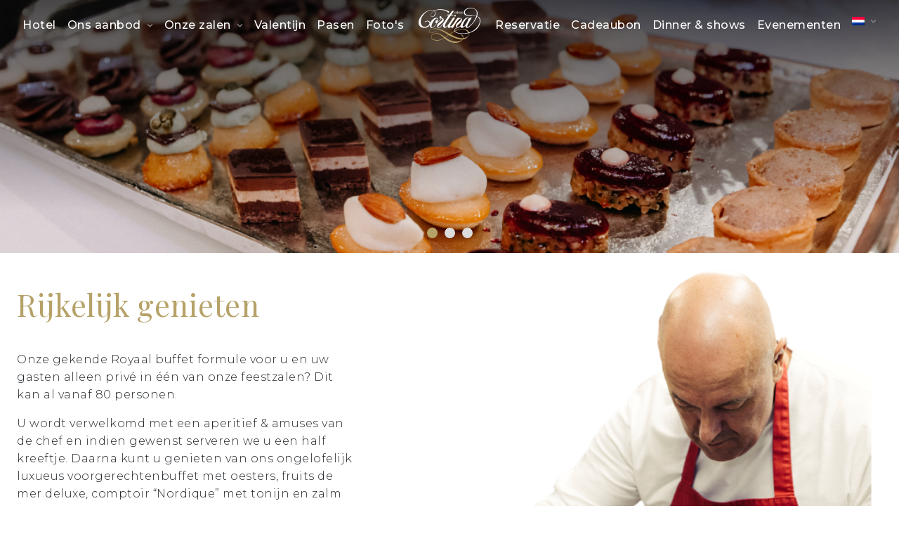

--- FILE ---
content_type: text/html; charset=UTF-8
request_url: https://salonscortina.be/privebuffet/
body_size: 33351
content:
<!doctype html>
<html lang="nl-NL">
  <head>
    <meta charset="utf-8">
    <meta name="viewport" content="width=device-width, initial-scale=1">
        
    <link data-minify="1" href="https://salonscortina.be/app/cache/min/2/app/fonts/c900bd686d/fonts.css?ver=1767724885" rel="stylesheet" type="text/css">    <meta name='robots' content='index, follow, max-image-preview:large, max-snippet:-1, max-video-preview:-1' />
<link rel="alternate" hreflang="nl" href="https://salonscortina.be/privebuffet/" />
<link rel="alternate" hreflang="fr" href="https://salonscortina.be/fr/buffet-prive/" />
<link rel="alternate" hreflang="x-default" href="https://salonscortina.be/privebuffet/" />

	<!-- This site is optimized with the Yoast SEO plugin v26.6 - https://yoast.com/wordpress/plugins/seo/ -->
	<title>Privébuffet - Salons Cortina Wevelgem</title>
<link crossorigin data-rocket-preconnect href="https://cdn.leadinfo.net" rel="preconnect">
<link crossorigin data-rocket-preconnect href="https://t2.visitorqueue.com" rel="preconnect">
<link crossorigin data-rocket-preconnect href="https://www.google-analytics.com" rel="preconnect">
<link crossorigin data-rocket-preconnect href="https://www.googletagmanager.com" rel="preconnect">
<link crossorigin data-rocket-preconnect href="https://t.visitorqueue.com" rel="preconnect">
<link crossorigin data-rocket-preconnect href="https://personalisation.visitorqueue.com" rel="preconnect">
<link crossorigin data-rocket-preconnect href="https://cdn.ldnfrpl.com" rel="preconnect"><link rel="preload" data-rocket-preload as="image" href="" imagesrcset="https://salonscortina.be/app/uploads/sites/2/2022/12/Feest-buffet-feestzalen-Salons-Cortina-01-1290x726-crop-50-50.png 1290w, https://salonscortina.be/app/uploads/sites/2/2022/12/Feest-buffet-feestzalen-Salons-Cortina-01-1110x624-crop-50-50.png 1110w, https://salonscortina.be/app/uploads/sites/2/2022/12/Feest-buffet-feestzalen-Salons-Cortina-01-930x523-crop-50-50.png 930w, https://salonscortina.be/app/uploads/sites/2/2022/12/Feest-buffet-feestzalen-Salons-Cortina-01-930x523-crop-50-50@2x.png 1860w, https://salonscortina.be/app/uploads/sites/2/2022/12/Feest-buffet-feestzalen-Salons-Cortina-01-690x388-crop-50-50.png 690w, https://salonscortina.be/app/uploads/sites/2/2022/12/Feest-buffet-feestzalen-Salons-Cortina-01-690x388-crop-50-50@2x.png 1380w, https://salonscortina.be/app/uploads/sites/2/2022/12/Feest-buffet-feestzalen-Salons-Cortina-01-510x287-crop-50-50.png 510w, https://salonscortina.be/app/uploads/sites/2/2022/12/Feest-buffet-feestzalen-Salons-Cortina-01-510x287-crop-50-50@2x.png 1020w, https://salonscortina.be/app/uploads/sites/2/2022/12/Feest-buffet-feestzalen-Salons-Cortina-01-546x307-crop-50-50.png 546w, https://salonscortina.be/app/uploads/sites/2/2022/12/Feest-buffet-feestzalen-Salons-Cortina-01-546x307-crop-50-50@2x.png 1092w" imagesizes="(min-width: 1400px) 1290px, (min-width: 1200px) 1110px, (min-width: 992px) 930px, (min-width: 768px) 690px, (min-width: 576px) 510px, (min-width: 0px) 546px, 100vw" fetchpriority="high">
	<meta name="description" content="Gekende Royaal buffet formule voor u en jouw gasten privé in één van onze feestzalen waar u zorgeloos kunt genieten. | Eccellenza" />
	<link rel="canonical" href="https://salonscortina.be/privebuffet/" />
	<meta property="og:locale" content="nl_NL" />
	<meta property="og:type" content="article" />
	<meta property="og:title" content="Privébuffet - Salons Cortina Wevelgem" />
	<meta property="og:description" content="Gekende Royaal buffet formule voor u en jouw gasten privé in één van onze feestzalen waar u zorgeloos kunt genieten. | Eccellenza" />
	<meta property="og:url" content="https://salonscortina.be/privebuffet/" />
	<meta property="og:site_name" content="Salons Cortina Wevelgem" />
	<meta property="article:publisher" content="https://www.facebook.com/salonscortina" />
	<meta property="article:modified_time" content="2024-09-06T07:30:56+00:00" />
	<meta name="twitter:card" content="summary_large_image" />
	<meta name="twitter:label1" content="Geschatte leestijd" />
	<meta name="twitter:data1" content="1 minuut" />
	<script type="application/ld+json" class="yoast-schema-graph">{"@context":"https://schema.org","@graph":[{"@type":"WebPage","@id":"https://salonscortina.be/privebuffet/","url":"https://salonscortina.be/privebuffet/","name":"Privébuffet - Salons Cortina Wevelgem","isPartOf":{"@id":"https://salonscortina.be/#website"},"datePublished":"2022-10-05T08:19:40+00:00","dateModified":"2024-09-06T07:30:56+00:00","description":"Gekende Royaal buffet formule voor u en jouw gasten privé in één van onze feestzalen waar u zorgeloos kunt genieten. | Eccellenza","breadcrumb":{"@id":"https://salonscortina.be/privebuffet/#breadcrumb"},"inLanguage":"nl-NL","potentialAction":[{"@type":"ReadAction","target":["https://salonscortina.be/privebuffet/"]}]},{"@type":"BreadcrumbList","@id":"https://salonscortina.be/privebuffet/#breadcrumb","itemListElement":[{"@type":"ListItem","position":1,"name":"Home","item":"https://salonscortina.be/"},{"@type":"ListItem","position":2,"name":"Privébuffet"}]},{"@type":"WebSite","@id":"https://salonscortina.be/#website","url":"https://salonscortina.be/","name":"Salons Cortina Wevelgem","description":"Restaurant - Feestzalen - Business center - Hotel","publisher":{"@id":"https://salonscortina.be/#organization"},"potentialAction":[{"@type":"SearchAction","target":{"@type":"EntryPoint","urlTemplate":"https://salonscortina.be/?s={search_term_string}"},"query-input":{"@type":"PropertyValueSpecification","valueRequired":true,"valueName":"search_term_string"}}],"inLanguage":"nl-NL"},{"@type":"Organization","@id":"https://salonscortina.be/#organization","name":"Salons Cortina Wevelgem","url":"https://salonscortina.be/","logo":{"@type":"ImageObject","inLanguage":"nl-NL","@id":"https://salonscortina.be/#/schema/logo/image/","url":"https://salonscortina.be/app/uploads/sites/2/2022/10/logo-cortina.svg","contentUrl":"https://salonscortina.be/app/uploads/sites/2/2022/10/logo-cortina.svg","caption":"Salons Cortina Wevelgem"},"image":{"@id":"https://salonscortina.be/#/schema/logo/image/"},"sameAs":["https://www.facebook.com/salonscortina","https://www.instagram.com/salonscortina/"]}]}</script>
	<!-- / Yoast SEO plugin. -->


<link rel='dns-prefetch' href='//eccellenza.be' />

<style id='wp-img-auto-sizes-contain-inline-css'>
img:is([sizes=auto i],[sizes^="auto," i]){contain-intrinsic-size:3000px 1500px}
/*# sourceURL=wp-img-auto-sizes-contain-inline-css */
</style>
<link rel='stylesheet' id='wpml-menu-item-0-css' href='https://salonscortina.be/app/plugins/sitepress-multilingual-cms/templates/language-switchers/menu-item/style.min.css?ver=1' media='all' />
<link rel='stylesheet' id='otomaties-cookie-consent-css' href='https://salonscortina.be/app/plugins/otomaties-cookie-consent/public/css/main.efd1ed.min.css' media='all' />
<link data-minify="1" rel='stylesheet' id='app/0-css' href='https://salonscortina.be/app/cache/min/2/app/themes/eccellenza/public/css/app.9a8a1d.css?ver=1767724885' media='all' />
<link data-minify="1" rel='stylesheet' id='fancybox/0-css' href='https://salonscortina.be/app/cache/min/2/app/themes/eccellenza/public/css/fancybox.00d3bb.css?ver=1767724886' media='all' />
<link data-minify="1" rel='stylesheet' id='blocks/carousel/0-css' href='https://salonscortina.be/app/cache/min/2/app/themes/eccellenza/public/css/blocks/carousel.cb25e8.css?ver=1767724902' media='all' />
<link rel='stylesheet' id='blocks/columns/0-css' href='https://eccellenza.be/app/themes/eccellenza/public/css/blocks/columns.ef46db.css' media='all' />
<link data-minify="1" rel='stylesheet' id='blocks/container/0-css' href='https://salonscortina.be/app/cache/min/2/app/themes/eccellenza/public/css/blocks/container.649b39.css?ver=1767726749' media='all' />
<link data-minify="1" rel='stylesheet' id='blocks/heading-with-icon/0-css' href='https://salonscortina.be/app/cache/min/2/app/themes/eccellenza/public/css/blocks/heading-with-icon.8c5274.css?ver=1767724902' media='all' />
<link data-minify="1" rel='stylesheet' id='blocks/image-content/0-css' href='https://salonscortina.be/app/cache/min/2/app/themes/eccellenza/public/css/blocks/image-content.b95cbd.css?ver=1767724886' media='all' />
<link data-minify="1" rel='stylesheet' id='blocks/quote/0-css' href='https://salonscortina.be/app/cache/min/2/app/themes/eccellenza/public/css/blocks/quote.978098.css?ver=1767724903' media='all' />
<style id='rocket-lazyload-inline-css'>
.rll-youtube-player{position:relative;padding-bottom:56.23%;height:0;overflow:hidden;max-width:100%;}.rll-youtube-player:focus-within{outline: 2px solid currentColor;outline-offset: 5px;}.rll-youtube-player iframe{position:absolute;top:0;left:0;width:100%;height:100%;z-index:100;background:0 0}.rll-youtube-player img{bottom:0;display:block;left:0;margin:auto;max-width:100%;width:100%;position:absolute;right:0;top:0;border:none;height:auto;-webkit-transition:.4s all;-moz-transition:.4s all;transition:.4s all}.rll-youtube-player img:hover{-webkit-filter:brightness(75%)}.rll-youtube-player .play{height:100%;width:100%;left:0;top:0;position:absolute;background:var(--wpr-bg-6985cec8-a75f-434f-a115-4ae3bcbd8920) no-repeat center;background-color: transparent !important;cursor:pointer;border:none;}.wp-embed-responsive .wp-has-aspect-ratio .rll-youtube-player{position:absolute;padding-bottom:0;width:100%;height:100%;top:0;bottom:0;left:0;right:0}
/*# sourceURL=rocket-lazyload-inline-css */
</style>
<script id="wpml-cookie-js-extra">
var wpml_cookies = {"wp-wpml_current_language":{"value":"nl","expires":1,"path":"/"}};
var wpml_cookies = {"wp-wpml_current_language":{"value":"nl","expires":1,"path":"/"}};
//# sourceURL=wpml-cookie-js-extra
</script>
<script data-minify="1" src="https://salonscortina.be/app/cache/min/2/app/plugins/sitepress-multilingual-cms/res/js/cookies/language-cookie.js?ver=1767724886" id="wpml-cookie-js" defer data-wp-strategy="defer"></script>
<meta name="generator" content="WPML ver:4.8.6 stt:37,4;" />
        <script>
            window.dataLayer = window.dataLayer || [];
            function gtag() { dataLayer.push(arguments); }

            gtag('consent', 'default', {
                'ad_storage': 'denied',
                'analytics_storage': 'denied',
                'functionality_storage': 'granted',
                'personalization_storage': 'denied',
                'security_storage': 'denied',
                'ad_user_data': 'denied',
                'ad_personalization': 'denied',
            });

                    
        </script>
        <link rel="icon" href="https://salonscortina.be/app/uploads/sites/2/2022/12/cropped-Logo-Salons-Cortina-32x32.png" sizes="32x32" />
<link rel="icon" href="https://salonscortina.be/app/uploads/sites/2/2022/12/cropped-Logo-Salons-Cortina-192x192.png" sizes="192x192" />
<link rel="apple-touch-icon" href="https://salonscortina.be/app/uploads/sites/2/2022/12/cropped-Logo-Salons-Cortina-180x180.png" />
<meta name="msapplication-TileImage" content="https://salonscortina.be/app/uploads/sites/2/2022/12/cropped-Logo-Salons-Cortina-270x270.png" />
		<style id="wp-custom-css">
			.wp-block-embed iframe {
	width: 100%;
}		</style>
		<noscript><style id="rocket-lazyload-nojs-css">.rll-youtube-player, [data-lazy-src]{display:none !important;}</style></noscript>    <!-- Google Tag Manager -->
    <script>(function(w,d,s,l,i){w[l]=w[l]||[];w[l].push({'gtm.start':
    new Date().getTime(),event:'gtm.js'});var f=d.getElementsByTagName(s)[0],
    j=d.createElement(s),dl=l!='dataLayer'?'&l='+l:'';j.async=true;j.src=
    'https://www.googletagmanager.com/gtm.js?id='+i+dl;f.parentNode.insertBefore(j,f);
    })(window,document,'script','dataLayer','GTM-KVRFDZT');</script>
    <!-- End Google Tag Manager -->
  <style id='wp-block-heading-inline-css'>
h1:where(.wp-block-heading).has-background,h2:where(.wp-block-heading).has-background,h3:where(.wp-block-heading).has-background,h4:where(.wp-block-heading).has-background,h5:where(.wp-block-heading).has-background,h6:where(.wp-block-heading).has-background{padding:1.25em 2.375em}h1.has-text-align-left[style*=writing-mode]:where([style*=vertical-lr]),h1.has-text-align-right[style*=writing-mode]:where([style*=vertical-rl]),h2.has-text-align-left[style*=writing-mode]:where([style*=vertical-lr]),h2.has-text-align-right[style*=writing-mode]:where([style*=vertical-rl]),h3.has-text-align-left[style*=writing-mode]:where([style*=vertical-lr]),h3.has-text-align-right[style*=writing-mode]:where([style*=vertical-rl]),h4.has-text-align-left[style*=writing-mode]:where([style*=vertical-lr]),h4.has-text-align-right[style*=writing-mode]:where([style*=vertical-rl]),h5.has-text-align-left[style*=writing-mode]:where([style*=vertical-lr]),h5.has-text-align-right[style*=writing-mode]:where([style*=vertical-rl]),h6.has-text-align-left[style*=writing-mode]:where([style*=vertical-lr]),h6.has-text-align-right[style*=writing-mode]:where([style*=vertical-rl]){rotate:180deg}
/*# sourceURL=https://salonscortina.be/wp-includes/blocks/heading/style.min.css */
</style>
<style id='wp-block-image-inline-css'>
.wp-block-image>a,.wp-block-image>figure>a{display:inline-block}.wp-block-image img{box-sizing:border-box;height:auto;max-width:100%;vertical-align:bottom}@media not (prefers-reduced-motion){.wp-block-image img.hide{visibility:hidden}.wp-block-image img.show{animation:show-content-image .4s}}.wp-block-image[style*=border-radius] img,.wp-block-image[style*=border-radius]>a{border-radius:inherit}.wp-block-image.has-custom-border img{box-sizing:border-box}.wp-block-image.aligncenter{text-align:center}.wp-block-image.alignfull>a,.wp-block-image.alignwide>a{width:100%}.wp-block-image.alignfull img,.wp-block-image.alignwide img{height:auto;width:100%}.wp-block-image .aligncenter,.wp-block-image .alignleft,.wp-block-image .alignright,.wp-block-image.aligncenter,.wp-block-image.alignleft,.wp-block-image.alignright{display:table}.wp-block-image .aligncenter>figcaption,.wp-block-image .alignleft>figcaption,.wp-block-image .alignright>figcaption,.wp-block-image.aligncenter>figcaption,.wp-block-image.alignleft>figcaption,.wp-block-image.alignright>figcaption{caption-side:bottom;display:table-caption}.wp-block-image .alignleft{float:left;margin:.5em 1em .5em 0}.wp-block-image .alignright{float:right;margin:.5em 0 .5em 1em}.wp-block-image .aligncenter{margin-left:auto;margin-right:auto}.wp-block-image :where(figcaption){margin-bottom:1em;margin-top:.5em}.wp-block-image.is-style-circle-mask img{border-radius:9999px}@supports ((-webkit-mask-image:none) or (mask-image:none)) or (-webkit-mask-image:none){.wp-block-image.is-style-circle-mask img{border-radius:0;-webkit-mask-image:url('data:image/svg+xml;utf8,<svg viewBox="0 0 100 100" xmlns="http://www.w3.org/2000/svg"><circle cx="50" cy="50" r="50"/></svg>');mask-image:url('data:image/svg+xml;utf8,<svg viewBox="0 0 100 100" xmlns="http://www.w3.org/2000/svg"><circle cx="50" cy="50" r="50"/></svg>');mask-mode:alpha;-webkit-mask-position:center;mask-position:center;-webkit-mask-repeat:no-repeat;mask-repeat:no-repeat;-webkit-mask-size:contain;mask-size:contain}}:root :where(.wp-block-image.is-style-rounded img,.wp-block-image .is-style-rounded img){border-radius:9999px}.wp-block-image figure{margin:0}.wp-lightbox-container{display:flex;flex-direction:column;position:relative}.wp-lightbox-container img{cursor:zoom-in}.wp-lightbox-container img:hover+button{opacity:1}.wp-lightbox-container button{align-items:center;backdrop-filter:blur(16px) saturate(180%);background-color:#5a5a5a40;border:none;border-radius:4px;cursor:zoom-in;display:flex;height:20px;justify-content:center;opacity:0;padding:0;position:absolute;right:16px;text-align:center;top:16px;width:20px;z-index:100}@media not (prefers-reduced-motion){.wp-lightbox-container button{transition:opacity .2s ease}}.wp-lightbox-container button:focus-visible{outline:3px auto #5a5a5a40;outline:3px auto -webkit-focus-ring-color;outline-offset:3px}.wp-lightbox-container button:hover{cursor:pointer;opacity:1}.wp-lightbox-container button:focus{opacity:1}.wp-lightbox-container button:focus,.wp-lightbox-container button:hover,.wp-lightbox-container button:not(:hover):not(:active):not(.has-background){background-color:#5a5a5a40;border:none}.wp-lightbox-overlay{box-sizing:border-box;cursor:zoom-out;height:100vh;left:0;overflow:hidden;position:fixed;top:0;visibility:hidden;width:100%;z-index:100000}.wp-lightbox-overlay .close-button{align-items:center;cursor:pointer;display:flex;justify-content:center;min-height:40px;min-width:40px;padding:0;position:absolute;right:calc(env(safe-area-inset-right) + 16px);top:calc(env(safe-area-inset-top) + 16px);z-index:5000000}.wp-lightbox-overlay .close-button:focus,.wp-lightbox-overlay .close-button:hover,.wp-lightbox-overlay .close-button:not(:hover):not(:active):not(.has-background){background:none;border:none}.wp-lightbox-overlay .lightbox-image-container{height:var(--wp--lightbox-container-height);left:50%;overflow:hidden;position:absolute;top:50%;transform:translate(-50%,-50%);transform-origin:top left;width:var(--wp--lightbox-container-width);z-index:9999999999}.wp-lightbox-overlay .wp-block-image{align-items:center;box-sizing:border-box;display:flex;height:100%;justify-content:center;margin:0;position:relative;transform-origin:0 0;width:100%;z-index:3000000}.wp-lightbox-overlay .wp-block-image img{height:var(--wp--lightbox-image-height);min-height:var(--wp--lightbox-image-height);min-width:var(--wp--lightbox-image-width);width:var(--wp--lightbox-image-width)}.wp-lightbox-overlay .wp-block-image figcaption{display:none}.wp-lightbox-overlay button{background:none;border:none}.wp-lightbox-overlay .scrim{background-color:#fff;height:100%;opacity:.9;position:absolute;width:100%;z-index:2000000}.wp-lightbox-overlay.active{visibility:visible}@media not (prefers-reduced-motion){.wp-lightbox-overlay.active{animation:turn-on-visibility .25s both}.wp-lightbox-overlay.active img{animation:turn-on-visibility .35s both}.wp-lightbox-overlay.show-closing-animation:not(.active){animation:turn-off-visibility .35s both}.wp-lightbox-overlay.show-closing-animation:not(.active) img{animation:turn-off-visibility .25s both}.wp-lightbox-overlay.zoom.active{animation:none;opacity:1;visibility:visible}.wp-lightbox-overlay.zoom.active .lightbox-image-container{animation:lightbox-zoom-in .4s}.wp-lightbox-overlay.zoom.active .lightbox-image-container img{animation:none}.wp-lightbox-overlay.zoom.active .scrim{animation:turn-on-visibility .4s forwards}.wp-lightbox-overlay.zoom.show-closing-animation:not(.active){animation:none}.wp-lightbox-overlay.zoom.show-closing-animation:not(.active) .lightbox-image-container{animation:lightbox-zoom-out .4s}.wp-lightbox-overlay.zoom.show-closing-animation:not(.active) .lightbox-image-container img{animation:none}.wp-lightbox-overlay.zoom.show-closing-animation:not(.active) .scrim{animation:turn-off-visibility .4s forwards}}@keyframes show-content-image{0%{visibility:hidden}99%{visibility:hidden}to{visibility:visible}}@keyframes turn-on-visibility{0%{opacity:0}to{opacity:1}}@keyframes turn-off-visibility{0%{opacity:1;visibility:visible}99%{opacity:0;visibility:visible}to{opacity:0;visibility:hidden}}@keyframes lightbox-zoom-in{0%{transform:translate(calc((-100vw + var(--wp--lightbox-scrollbar-width))/2 + var(--wp--lightbox-initial-left-position)),calc(-50vh + var(--wp--lightbox-initial-top-position))) scale(var(--wp--lightbox-scale))}to{transform:translate(-50%,-50%) scale(1)}}@keyframes lightbox-zoom-out{0%{transform:translate(-50%,-50%) scale(1);visibility:visible}99%{visibility:visible}to{transform:translate(calc((-100vw + var(--wp--lightbox-scrollbar-width))/2 + var(--wp--lightbox-initial-left-position)),calc(-50vh + var(--wp--lightbox-initial-top-position))) scale(var(--wp--lightbox-scale));visibility:hidden}}
/*# sourceURL=https://salonscortina.be/wp-includes/blocks/image/style.min.css */
</style>
<style id='wp-block-columns-inline-css'>
.wp-block-columns{box-sizing:border-box;display:flex;flex-wrap:wrap!important}@media (min-width:782px){.wp-block-columns{flex-wrap:nowrap!important}}.wp-block-columns{align-items:normal!important}.wp-block-columns.are-vertically-aligned-top{align-items:flex-start}.wp-block-columns.are-vertically-aligned-center{align-items:center}.wp-block-columns.are-vertically-aligned-bottom{align-items:flex-end}@media (max-width:781px){.wp-block-columns:not(.is-not-stacked-on-mobile)>.wp-block-column{flex-basis:100%!important}}@media (min-width:782px){.wp-block-columns:not(.is-not-stacked-on-mobile)>.wp-block-column{flex-basis:0;flex-grow:1}.wp-block-columns:not(.is-not-stacked-on-mobile)>.wp-block-column[style*=flex-basis]{flex-grow:0}}.wp-block-columns.is-not-stacked-on-mobile{flex-wrap:nowrap!important}.wp-block-columns.is-not-stacked-on-mobile>.wp-block-column{flex-basis:0;flex-grow:1}.wp-block-columns.is-not-stacked-on-mobile>.wp-block-column[style*=flex-basis]{flex-grow:0}:where(.wp-block-columns){margin-bottom:1.75em}:where(.wp-block-columns.has-background){padding:1.25em 2.375em}.wp-block-column{flex-grow:1;min-width:0;overflow-wrap:break-word;word-break:break-word}.wp-block-column.is-vertically-aligned-top{align-self:flex-start}.wp-block-column.is-vertically-aligned-center{align-self:center}.wp-block-column.is-vertically-aligned-bottom{align-self:flex-end}.wp-block-column.is-vertically-aligned-stretch{align-self:stretch}.wp-block-column.is-vertically-aligned-bottom,.wp-block-column.is-vertically-aligned-center,.wp-block-column.is-vertically-aligned-top{width:100%}
/*# sourceURL=https://salonscortina.be/wp-includes/blocks/columns/style.min.css */
</style>
<style id='wp-block-group-inline-css'>
.wp-block-group{box-sizing:border-box}:where(.wp-block-group.wp-block-group-is-layout-constrained){position:relative}
/*# sourceURL=https://salonscortina.be/wp-includes/blocks/group/style.min.css */
</style>
<style id='wp-block-paragraph-inline-css'>
.is-small-text{font-size:.875em}.is-regular-text{font-size:1em}.is-large-text{font-size:2.25em}.is-larger-text{font-size:3em}.has-drop-cap:not(:focus):first-letter{float:left;font-size:8.4em;font-style:normal;font-weight:100;line-height:.68;margin:.05em .1em 0 0;text-transform:uppercase}body.rtl .has-drop-cap:not(:focus):first-letter{float:none;margin-left:.1em}p.has-drop-cap.has-background{overflow:hidden}:root :where(p.has-background){padding:1.25em 2.375em}:where(p.has-text-color:not(.has-link-color)) a{color:inherit}p.has-text-align-left[style*="writing-mode:vertical-lr"],p.has-text-align-right[style*="writing-mode:vertical-rl"]{rotate:180deg}
/*# sourceURL=https://salonscortina.be/wp-includes/blocks/paragraph/style.min.css */
</style>
<style id='wp-block-quote-inline-css'>
.wp-block-quote{box-sizing:border-box;overflow-wrap:break-word}.wp-block-quote.is-large:where(:not(.is-style-plain)),.wp-block-quote.is-style-large:where(:not(.is-style-plain)){margin-bottom:1em;padding:0 1em}.wp-block-quote.is-large:where(:not(.is-style-plain)) p,.wp-block-quote.is-style-large:where(:not(.is-style-plain)) p{font-size:1.5em;font-style:italic;line-height:1.6}.wp-block-quote.is-large:where(:not(.is-style-plain)) cite,.wp-block-quote.is-large:where(:not(.is-style-plain)) footer,.wp-block-quote.is-style-large:where(:not(.is-style-plain)) cite,.wp-block-quote.is-style-large:where(:not(.is-style-plain)) footer{font-size:1.125em;text-align:right}.wp-block-quote>cite{display:block}
/*# sourceURL=https://salonscortina.be/wp-includes/blocks/quote/style.min.css */
</style>
<style id='wp-block-spacer-inline-css'>
.wp-block-spacer{clear:both}
/*# sourceURL=https://salonscortina.be/wp-includes/blocks/spacer/style.min.css */
</style>
<style id='global-styles-inline-css'>
:root{--wp--preset--aspect-ratio--square: 1;--wp--preset--aspect-ratio--4-3: 4/3;--wp--preset--aspect-ratio--3-4: 3/4;--wp--preset--aspect-ratio--3-2: 3/2;--wp--preset--aspect-ratio--2-3: 2/3;--wp--preset--aspect-ratio--16-9: 16/9;--wp--preset--aspect-ratio--9-16: 9/16;--wp--preset--color--black: #000000;--wp--preset--color--cyan-bluish-gray: #abb8c3;--wp--preset--color--white: #ffffff;--wp--preset--color--pale-pink: #f78da7;--wp--preset--color--vivid-red: #cf2e2e;--wp--preset--color--luminous-vivid-orange: #ff6900;--wp--preset--color--luminous-vivid-amber: #fcb900;--wp--preset--color--light-green-cyan: #7bdcb5;--wp--preset--color--vivid-green-cyan: #00d084;--wp--preset--color--pale-cyan-blue: #8ed1fc;--wp--preset--color--vivid-cyan-blue: #0693e3;--wp--preset--color--vivid-purple: #9b51e0;--wp--preset--color--primary: #b6a268;--wp--preset--color--light: #f5f5f5;--wp--preset--color--dark: #666666;--wp--preset--gradient--vivid-cyan-blue-to-vivid-purple: linear-gradient(135deg,rgb(6,147,227) 0%,rgb(155,81,224) 100%);--wp--preset--gradient--light-green-cyan-to-vivid-green-cyan: linear-gradient(135deg,rgb(122,220,180) 0%,rgb(0,208,130) 100%);--wp--preset--gradient--luminous-vivid-amber-to-luminous-vivid-orange: linear-gradient(135deg,rgb(252,185,0) 0%,rgb(255,105,0) 100%);--wp--preset--gradient--luminous-vivid-orange-to-vivid-red: linear-gradient(135deg,rgb(255,105,0) 0%,rgb(207,46,46) 100%);--wp--preset--gradient--very-light-gray-to-cyan-bluish-gray: linear-gradient(135deg,rgb(238,238,238) 0%,rgb(169,184,195) 100%);--wp--preset--gradient--cool-to-warm-spectrum: linear-gradient(135deg,rgb(74,234,220) 0%,rgb(151,120,209) 20%,rgb(207,42,186) 40%,rgb(238,44,130) 60%,rgb(251,105,98) 80%,rgb(254,248,76) 100%);--wp--preset--gradient--blush-light-purple: linear-gradient(135deg,rgb(255,206,236) 0%,rgb(152,150,240) 100%);--wp--preset--gradient--blush-bordeaux: linear-gradient(135deg,rgb(254,205,165) 0%,rgb(254,45,45) 50%,rgb(107,0,62) 100%);--wp--preset--gradient--luminous-dusk: linear-gradient(135deg,rgb(255,203,112) 0%,rgb(199,81,192) 50%,rgb(65,88,208) 100%);--wp--preset--gradient--pale-ocean: linear-gradient(135deg,rgb(255,245,203) 0%,rgb(182,227,212) 50%,rgb(51,167,181) 100%);--wp--preset--gradient--electric-grass: linear-gradient(135deg,rgb(202,248,128) 0%,rgb(113,206,126) 100%);--wp--preset--gradient--midnight: linear-gradient(135deg,rgb(2,3,129) 0%,rgb(40,116,252) 100%);--wp--preset--font-size--small: 13px;--wp--preset--font-size--medium: 20px;--wp--preset--font-size--large: 36px;--wp--preset--font-size--x-large: 42px;--wp--preset--spacing--20: 0.44rem;--wp--preset--spacing--30: 0.67rem;--wp--preset--spacing--40: 1rem;--wp--preset--spacing--50: 1.5rem;--wp--preset--spacing--60: 2.25rem;--wp--preset--spacing--70: 3.38rem;--wp--preset--spacing--80: 5.06rem;--wp--preset--shadow--natural: 6px 6px 9px rgba(0, 0, 0, 0.2);--wp--preset--shadow--deep: 12px 12px 50px rgba(0, 0, 0, 0.4);--wp--preset--shadow--sharp: 6px 6px 0px rgba(0, 0, 0, 0.2);--wp--preset--shadow--outlined: 6px 6px 0px -3px rgb(255, 255, 255), 6px 6px rgb(0, 0, 0);--wp--preset--shadow--crisp: 6px 6px 0px rgb(0, 0, 0);}:root { --wp--style--global--content-size: 768px;--wp--style--global--wide-size: 1320px; }:where(body) { margin: 0; }.wp-site-blocks > .alignleft { float: left; margin-right: 2em; }.wp-site-blocks > .alignright { float: right; margin-left: 2em; }.wp-site-blocks > .aligncenter { justify-content: center; margin-left: auto; margin-right: auto; }:where(.is-layout-flex){gap: 0.5em;}:where(.is-layout-grid){gap: 0.5em;}.is-layout-flow > .alignleft{float: left;margin-inline-start: 0;margin-inline-end: 2em;}.is-layout-flow > .alignright{float: right;margin-inline-start: 2em;margin-inline-end: 0;}.is-layout-flow > .aligncenter{margin-left: auto !important;margin-right: auto !important;}.is-layout-constrained > .alignleft{float: left;margin-inline-start: 0;margin-inline-end: 2em;}.is-layout-constrained > .alignright{float: right;margin-inline-start: 2em;margin-inline-end: 0;}.is-layout-constrained > .aligncenter{margin-left: auto !important;margin-right: auto !important;}.is-layout-constrained > :where(:not(.alignleft):not(.alignright):not(.alignfull)){max-width: var(--wp--style--global--content-size);margin-left: auto !important;margin-right: auto !important;}.is-layout-constrained > .alignwide{max-width: var(--wp--style--global--wide-size);}body .is-layout-flex{display: flex;}.is-layout-flex{flex-wrap: wrap;align-items: center;}.is-layout-flex > :is(*, div){margin: 0;}body .is-layout-grid{display: grid;}.is-layout-grid > :is(*, div){margin: 0;}body{padding-top: 0px;padding-right: 0px;padding-bottom: 0px;padding-left: 0px;}a:where(:not(.wp-element-button)){text-decoration: underline;}:root :where(.wp-element-button, .wp-block-button__link){background-color: #32373c;border-width: 0;color: #fff;font-family: inherit;font-size: inherit;font-style: inherit;font-weight: inherit;letter-spacing: inherit;line-height: inherit;padding-top: calc(0.667em + 2px);padding-right: calc(1.333em + 2px);padding-bottom: calc(0.667em + 2px);padding-left: calc(1.333em + 2px);text-decoration: none;text-transform: inherit;}.has-black-color{color: var(--wp--preset--color--black) !important;}.has-cyan-bluish-gray-color{color: var(--wp--preset--color--cyan-bluish-gray) !important;}.has-white-color{color: var(--wp--preset--color--white) !important;}.has-pale-pink-color{color: var(--wp--preset--color--pale-pink) !important;}.has-vivid-red-color{color: var(--wp--preset--color--vivid-red) !important;}.has-luminous-vivid-orange-color{color: var(--wp--preset--color--luminous-vivid-orange) !important;}.has-luminous-vivid-amber-color{color: var(--wp--preset--color--luminous-vivid-amber) !important;}.has-light-green-cyan-color{color: var(--wp--preset--color--light-green-cyan) !important;}.has-vivid-green-cyan-color{color: var(--wp--preset--color--vivid-green-cyan) !important;}.has-pale-cyan-blue-color{color: var(--wp--preset--color--pale-cyan-blue) !important;}.has-vivid-cyan-blue-color{color: var(--wp--preset--color--vivid-cyan-blue) !important;}.has-vivid-purple-color{color: var(--wp--preset--color--vivid-purple) !important;}.has-primary-color{color: var(--wp--preset--color--primary) !important;}.has-light-color{color: var(--wp--preset--color--light) !important;}.has-dark-color{color: var(--wp--preset--color--dark) !important;}.has-black-background-color{background-color: var(--wp--preset--color--black) !important;}.has-cyan-bluish-gray-background-color{background-color: var(--wp--preset--color--cyan-bluish-gray) !important;}.has-white-background-color{background-color: var(--wp--preset--color--white) !important;}.has-pale-pink-background-color{background-color: var(--wp--preset--color--pale-pink) !important;}.has-vivid-red-background-color{background-color: var(--wp--preset--color--vivid-red) !important;}.has-luminous-vivid-orange-background-color{background-color: var(--wp--preset--color--luminous-vivid-orange) !important;}.has-luminous-vivid-amber-background-color{background-color: var(--wp--preset--color--luminous-vivid-amber) !important;}.has-light-green-cyan-background-color{background-color: var(--wp--preset--color--light-green-cyan) !important;}.has-vivid-green-cyan-background-color{background-color: var(--wp--preset--color--vivid-green-cyan) !important;}.has-pale-cyan-blue-background-color{background-color: var(--wp--preset--color--pale-cyan-blue) !important;}.has-vivid-cyan-blue-background-color{background-color: var(--wp--preset--color--vivid-cyan-blue) !important;}.has-vivid-purple-background-color{background-color: var(--wp--preset--color--vivid-purple) !important;}.has-primary-background-color{background-color: var(--wp--preset--color--primary) !important;}.has-light-background-color{background-color: var(--wp--preset--color--light) !important;}.has-dark-background-color{background-color: var(--wp--preset--color--dark) !important;}.has-black-border-color{border-color: var(--wp--preset--color--black) !important;}.has-cyan-bluish-gray-border-color{border-color: var(--wp--preset--color--cyan-bluish-gray) !important;}.has-white-border-color{border-color: var(--wp--preset--color--white) !important;}.has-pale-pink-border-color{border-color: var(--wp--preset--color--pale-pink) !important;}.has-vivid-red-border-color{border-color: var(--wp--preset--color--vivid-red) !important;}.has-luminous-vivid-orange-border-color{border-color: var(--wp--preset--color--luminous-vivid-orange) !important;}.has-luminous-vivid-amber-border-color{border-color: var(--wp--preset--color--luminous-vivid-amber) !important;}.has-light-green-cyan-border-color{border-color: var(--wp--preset--color--light-green-cyan) !important;}.has-vivid-green-cyan-border-color{border-color: var(--wp--preset--color--vivid-green-cyan) !important;}.has-pale-cyan-blue-border-color{border-color: var(--wp--preset--color--pale-cyan-blue) !important;}.has-vivid-cyan-blue-border-color{border-color: var(--wp--preset--color--vivid-cyan-blue) !important;}.has-vivid-purple-border-color{border-color: var(--wp--preset--color--vivid-purple) !important;}.has-primary-border-color{border-color: var(--wp--preset--color--primary) !important;}.has-light-border-color{border-color: var(--wp--preset--color--light) !important;}.has-dark-border-color{border-color: var(--wp--preset--color--dark) !important;}.has-vivid-cyan-blue-to-vivid-purple-gradient-background{background: var(--wp--preset--gradient--vivid-cyan-blue-to-vivid-purple) !important;}.has-light-green-cyan-to-vivid-green-cyan-gradient-background{background: var(--wp--preset--gradient--light-green-cyan-to-vivid-green-cyan) !important;}.has-luminous-vivid-amber-to-luminous-vivid-orange-gradient-background{background: var(--wp--preset--gradient--luminous-vivid-amber-to-luminous-vivid-orange) !important;}.has-luminous-vivid-orange-to-vivid-red-gradient-background{background: var(--wp--preset--gradient--luminous-vivid-orange-to-vivid-red) !important;}.has-very-light-gray-to-cyan-bluish-gray-gradient-background{background: var(--wp--preset--gradient--very-light-gray-to-cyan-bluish-gray) !important;}.has-cool-to-warm-spectrum-gradient-background{background: var(--wp--preset--gradient--cool-to-warm-spectrum) !important;}.has-blush-light-purple-gradient-background{background: var(--wp--preset--gradient--blush-light-purple) !important;}.has-blush-bordeaux-gradient-background{background: var(--wp--preset--gradient--blush-bordeaux) !important;}.has-luminous-dusk-gradient-background{background: var(--wp--preset--gradient--luminous-dusk) !important;}.has-pale-ocean-gradient-background{background: var(--wp--preset--gradient--pale-ocean) !important;}.has-electric-grass-gradient-background{background: var(--wp--preset--gradient--electric-grass) !important;}.has-midnight-gradient-background{background: var(--wp--preset--gradient--midnight) !important;}.has-small-font-size{font-size: var(--wp--preset--font-size--small) !important;}.has-medium-font-size{font-size: var(--wp--preset--font-size--medium) !important;}.has-large-font-size{font-size: var(--wp--preset--font-size--large) !important;}.has-x-large-font-size{font-size: var(--wp--preset--font-size--x-large) !important;}
:where(.wp-block-columns.is-layout-flex){gap: 2em;}:where(.wp-block-columns.is-layout-grid){gap: 2em;}
/*# sourceURL=global-styles-inline-css */
</style>
<style id="wpr-lazyload-bg-container"></style><style id="wpr-lazyload-bg-exclusion">#responsive-pics-background-1162{--wpr-bg-47ad26d7-3aa6-4de8-89e3-25abc3cc3081: url('https://salonscortina.be/app/uploads/sites/2/2022/12/Feest-buffet-feestzalen-Salons-Cortina05-1070x895.png');}</style>
<noscript>
<style id="wpr-lazyload-bg-nostyle">.rll-youtube-player .play{--wpr-bg-6985cec8-a75f-434f-a115-4ae3bcbd8920: url('https://salonscortina.be/app/plugins/wp-rocket/assets/img/youtube.png');}#responsive-pics-background-1162{--wpr-bg-df7a01af-e3e3-4ed8-aa77-cef4a3b15def: url('https://salonscortina.be/app/uploads/sites/2/2022/12/Feest-buffet-feestzalen-Salons-Cortina05-546x456.png');}#responsive-pics-background-1162{--wpr-bg-192d96fa-7ce8-44be-a9c2-c20961d57e72: url('https://salonscortina.be/app/uploads/sites/2/2022/12/Feest-buffet-feestzalen-Salons-Cortina05-510x426.png');}#responsive-pics-background-1162{--wpr-bg-5869a8f9-f17e-48d2-8c8f-58c81b9876a9: url('https://salonscortina.be/app/uploads/sites/2/2022/12/Feest-buffet-feestzalen-Salons-Cortina05-450x376.png');}#responsive-pics-background-1162{--wpr-bg-a5de8ab3-68ea-4bcd-ad7d-c4164637440f: url('https://salonscortina.be/app/uploads/sites/2/2022/12/Feest-buffet-feestzalen-Salons-Cortina05-450x376@2x.png');}#responsive-pics-background-1162{--wpr-bg-ae26a195-5192-4bd0-9dfb-5b54eb1cf500: url('https://salonscortina.be/app/uploads/sites/2/2022/12/Feest-buffet-feestzalen-Salons-Cortina05-770x644.png');}#responsive-pics-background-1162{--wpr-bg-8dce7509-65d4-4e8e-80e6-88b3923c9661: url('https://salonscortina.be/app/uploads/sites/2/2022/12/Feest-buffet-feestzalen-Salons-Cortina05-920x769.png');}#responsive-pics-background-1169{--wpr-bg-8d513b88-b45c-48bd-a753-b77c99df5eba: url('https://salonscortina.be/app/uploads/sites/2/2022/12/Feest-buffet-feestzalen-Salons-Cortina07-546x456.jpg');}#responsive-pics-background-1169{--wpr-bg-173689ba-3277-47f7-8e2a-2a5975f05250: url('https://salonscortina.be/app/uploads/sites/2/2022/12/Feest-buffet-feestzalen-Salons-Cortina07-510x426.jpg');}#responsive-pics-background-1169{--wpr-bg-5bc7aac8-442e-4ece-9bc3-18c8f263df85: url('https://salonscortina.be/app/uploads/sites/2/2022/12/Feest-buffet-feestzalen-Salons-Cortina07-450x376.jpg');}#responsive-pics-background-1169{--wpr-bg-f39e075f-0a9e-4e5c-b92d-cd9c5d2f7cd9: url('https://salonscortina.be/app/uploads/sites/2/2022/12/Feest-buffet-feestzalen-Salons-Cortina07-450x376@2x.jpg');}#responsive-pics-background-1169{--wpr-bg-f5338f7a-3467-4dec-8822-1a9782daf822: url('https://salonscortina.be/app/uploads/sites/2/2022/12/Feest-buffet-feestzalen-Salons-Cortina07-770x644.jpg');}#responsive-pics-background-1169{--wpr-bg-5d2c42d9-2d79-4748-baf8-1c62c3264461: url('https://salonscortina.be/app/uploads/sites/2/2022/12/Feest-buffet-feestzalen-Salons-Cortina07-920x769.jpg');}#responsive-pics-background-1169{--wpr-bg-9474e331-8938-4fd2-9dda-1df24b1f7674: url('https://salonscortina.be/app/uploads/sites/2/2022/12/Feest-buffet-feestzalen-Salons-Cortina07-1070x895.jpg');}</style>
</noscript>
<script type="application/javascript">const rocket_pairs = [{"selector":".rll-youtube-player .play","style":".rll-youtube-player .play{--wpr-bg-6985cec8-a75f-434f-a115-4ae3bcbd8920: url('https:\/\/salonscortina.be\/app\/plugins\/wp-rocket\/assets\/img\/youtube.png');}","hash":"6985cec8-a75f-434f-a115-4ae3bcbd8920","url":"https:\/\/salonscortina.be\/app\/plugins\/wp-rocket\/assets\/img\/youtube.png"},{"selector":"#responsive-pics-background-1162","style":"#responsive-pics-background-1162{--wpr-bg-df7a01af-e3e3-4ed8-aa77-cef4a3b15def: url('https:\/\/salonscortina.be\/app\/uploads\/sites\/2\/2022\/12\/Feest-buffet-feestzalen-Salons-Cortina05-546x456.png');}","hash":"df7a01af-e3e3-4ed8-aa77-cef4a3b15def","url":"https:\/\/salonscortina.be\/app\/uploads\/sites\/2\/2022\/12\/Feest-buffet-feestzalen-Salons-Cortina05-546x456.png"},{"selector":"#responsive-pics-background-1162","style":"#responsive-pics-background-1162{--wpr-bg-192d96fa-7ce8-44be-a9c2-c20961d57e72: url('https:\/\/salonscortina.be\/app\/uploads\/sites\/2\/2022\/12\/Feest-buffet-feestzalen-Salons-Cortina05-510x426.png');}","hash":"192d96fa-7ce8-44be-a9c2-c20961d57e72","url":"https:\/\/salonscortina.be\/app\/uploads\/sites\/2\/2022\/12\/Feest-buffet-feestzalen-Salons-Cortina05-510x426.png"},{"selector":"#responsive-pics-background-1162","style":"#responsive-pics-background-1162{--wpr-bg-5869a8f9-f17e-48d2-8c8f-58c81b9876a9: url('https:\/\/salonscortina.be\/app\/uploads\/sites\/2\/2022\/12\/Feest-buffet-feestzalen-Salons-Cortina05-450x376.png');}","hash":"5869a8f9-f17e-48d2-8c8f-58c81b9876a9","url":"https:\/\/salonscortina.be\/app\/uploads\/sites\/2\/2022\/12\/Feest-buffet-feestzalen-Salons-Cortina05-450x376.png"},{"selector":"#responsive-pics-background-1162","style":"#responsive-pics-background-1162{--wpr-bg-a5de8ab3-68ea-4bcd-ad7d-c4164637440f: url('https:\/\/salonscortina.be\/app\/uploads\/sites\/2\/2022\/12\/Feest-buffet-feestzalen-Salons-Cortina05-450x376@2x.png');}","hash":"a5de8ab3-68ea-4bcd-ad7d-c4164637440f","url":"https:\/\/salonscortina.be\/app\/uploads\/sites\/2\/2022\/12\/Feest-buffet-feestzalen-Salons-Cortina05-450x376@2x.png"},{"selector":"#responsive-pics-background-1162","style":"#responsive-pics-background-1162{--wpr-bg-ae26a195-5192-4bd0-9dfb-5b54eb1cf500: url('https:\/\/salonscortina.be\/app\/uploads\/sites\/2\/2022\/12\/Feest-buffet-feestzalen-Salons-Cortina05-770x644.png');}","hash":"ae26a195-5192-4bd0-9dfb-5b54eb1cf500","url":"https:\/\/salonscortina.be\/app\/uploads\/sites\/2\/2022\/12\/Feest-buffet-feestzalen-Salons-Cortina05-770x644.png"},{"selector":"#responsive-pics-background-1162","style":"#responsive-pics-background-1162{--wpr-bg-8dce7509-65d4-4e8e-80e6-88b3923c9661: url('https:\/\/salonscortina.be\/app\/uploads\/sites\/2\/2022\/12\/Feest-buffet-feestzalen-Salons-Cortina05-920x769.png');}","hash":"8dce7509-65d4-4e8e-80e6-88b3923c9661","url":"https:\/\/salonscortina.be\/app\/uploads\/sites\/2\/2022\/12\/Feest-buffet-feestzalen-Salons-Cortina05-920x769.png"},{"selector":"#responsive-pics-background-1169","style":"#responsive-pics-background-1169{--wpr-bg-8d513b88-b45c-48bd-a753-b77c99df5eba: url('https:\/\/salonscortina.be\/app\/uploads\/sites\/2\/2022\/12\/Feest-buffet-feestzalen-Salons-Cortina07-546x456.jpg');}","hash":"8d513b88-b45c-48bd-a753-b77c99df5eba","url":"https:\/\/salonscortina.be\/app\/uploads\/sites\/2\/2022\/12\/Feest-buffet-feestzalen-Salons-Cortina07-546x456.jpg"},{"selector":"#responsive-pics-background-1169","style":"#responsive-pics-background-1169{--wpr-bg-173689ba-3277-47f7-8e2a-2a5975f05250: url('https:\/\/salonscortina.be\/app\/uploads\/sites\/2\/2022\/12\/Feest-buffet-feestzalen-Salons-Cortina07-510x426.jpg');}","hash":"173689ba-3277-47f7-8e2a-2a5975f05250","url":"https:\/\/salonscortina.be\/app\/uploads\/sites\/2\/2022\/12\/Feest-buffet-feestzalen-Salons-Cortina07-510x426.jpg"},{"selector":"#responsive-pics-background-1169","style":"#responsive-pics-background-1169{--wpr-bg-5bc7aac8-442e-4ece-9bc3-18c8f263df85: url('https:\/\/salonscortina.be\/app\/uploads\/sites\/2\/2022\/12\/Feest-buffet-feestzalen-Salons-Cortina07-450x376.jpg');}","hash":"5bc7aac8-442e-4ece-9bc3-18c8f263df85","url":"https:\/\/salonscortina.be\/app\/uploads\/sites\/2\/2022\/12\/Feest-buffet-feestzalen-Salons-Cortina07-450x376.jpg"},{"selector":"#responsive-pics-background-1169","style":"#responsive-pics-background-1169{--wpr-bg-f39e075f-0a9e-4e5c-b92d-cd9c5d2f7cd9: url('https:\/\/salonscortina.be\/app\/uploads\/sites\/2\/2022\/12\/Feest-buffet-feestzalen-Salons-Cortina07-450x376@2x.jpg');}","hash":"f39e075f-0a9e-4e5c-b92d-cd9c5d2f7cd9","url":"https:\/\/salonscortina.be\/app\/uploads\/sites\/2\/2022\/12\/Feest-buffet-feestzalen-Salons-Cortina07-450x376@2x.jpg"},{"selector":"#responsive-pics-background-1169","style":"#responsive-pics-background-1169{--wpr-bg-f5338f7a-3467-4dec-8822-1a9782daf822: url('https:\/\/salonscortina.be\/app\/uploads\/sites\/2\/2022\/12\/Feest-buffet-feestzalen-Salons-Cortina07-770x644.jpg');}","hash":"f5338f7a-3467-4dec-8822-1a9782daf822","url":"https:\/\/salonscortina.be\/app\/uploads\/sites\/2\/2022\/12\/Feest-buffet-feestzalen-Salons-Cortina07-770x644.jpg"},{"selector":"#responsive-pics-background-1169","style":"#responsive-pics-background-1169{--wpr-bg-5d2c42d9-2d79-4748-baf8-1c62c3264461: url('https:\/\/salonscortina.be\/app\/uploads\/sites\/2\/2022\/12\/Feest-buffet-feestzalen-Salons-Cortina07-920x769.jpg');}","hash":"5d2c42d9-2d79-4748-baf8-1c62c3264461","url":"https:\/\/salonscortina.be\/app\/uploads\/sites\/2\/2022\/12\/Feest-buffet-feestzalen-Salons-Cortina07-920x769.jpg"},{"selector":"#responsive-pics-background-1169","style":"#responsive-pics-background-1169{--wpr-bg-9474e331-8938-4fd2-9dda-1df24b1f7674: url('https:\/\/salonscortina.be\/app\/uploads\/sites\/2\/2022\/12\/Feest-buffet-feestzalen-Salons-Cortina07-1070x895.jpg');}","hash":"9474e331-8938-4fd2-9dda-1df24b1f7674","url":"https:\/\/salonscortina.be\/app\/uploads\/sites\/2\/2022\/12\/Feest-buffet-feestzalen-Salons-Cortina07-1070x895.jpg"}]; const rocket_excluded_pairs = [{"selector":"#responsive-pics-background-1162","style":"#responsive-pics-background-1162{--wpr-bg-47ad26d7-3aa6-4de8-89e3-25abc3cc3081: url('https:\/\/salonscortina.be\/app\/uploads\/sites\/2\/2022\/12\/Feest-buffet-feestzalen-Salons-Cortina05-1070x895.png');}","hash":"47ad26d7-3aa6-4de8-89e3-25abc3cc3081","url":"https:\/\/salonscortina.be\/app\/uploads\/sites\/2\/2022\/12\/Feest-buffet-feestzalen-Salons-Cortina05-1070x895.png"}];</script><meta name="generator" content="WP Rocket 3.19.4" data-wpr-features="wpr_lazyload_css_bg_img wpr_defer_js wpr_minify_js wpr_lazyload_images wpr_lazyload_iframes wpr_preconnect_external_domains wpr_oci wpr_image_dimensions wpr_minify_css wpr_preload_links" /></head>

  <body class="wp-singular page-template-default page page-id-24 wp-custom-logo wp-embed-responsive wp-theme-eccellenza privebuffet has-carousel">
    <!-- Google Tag Manager (noscript) -->
    <noscript><iframe src="https://www.googletagmanager.com/ns.html?id=GTM-KVRFDZT"
    height="0" width="0" style="display:none;visibility:hidden"></iframe></noscript>
    <!-- End Google Tag Manager (noscript) -->
        
    <div data-rocket-location-hash="0ede82c4187970ef91a1443469aa9350" id="app">
      <a class="visually-hidden-focusable" href="#main">
  Ga naar de inhoud
</a>

<header data-rocket-location-hash="4f501caf62b48400b209604c2e77a182" class="banner">
  <div data-rocket-location-hash="fe0ce8c8f8fc8e7f23ee593b99868c0f" class="container-fluid">
    <div class="d-flex justify-content-between align-items-center w-100">
      <a class="brand" href="https://salonscortina.be/">
        <svg id="Laag_1" xmlns="http://www.w3.org/2000/svg" viewBox="0 0 487.13 279.22"><defs><style>.cls-2{fill:#b6a368}.cls-3{fill:#1d1d1b}.cls-2{fill-rule:evenodd}</style></defs><path d="M235.56 216.73c1.65 1.14 42.52 22.66 66.6 30.34 65.46 20.88 105.58-21 96.89-50.8-1.03-3.54-8.87-26.53-53.8-27.29-47.36-.8-81.18 27.74-104.91 43.06-33.47 21.62-46.82 40.85-87.04 45.21-18.63 2.02-53.07-4.37-52.76-25.74.18-11.8 17.47-23.04 28.26-25.02 30.28-5.55 52.28 16.08 72.62 34.49 66.2 59.92 130.66 38.3 145.81 10.21 15.66-29.03-6.02-46.57-38.61-39.21 0 0 .22 2.48 1.01 2.06 35.84-18.94 77.87 59.38-27.35 54.38-51.82-2.47-95.4-65.75-137.54-66.45-21.14-.35-46.34 11.55-46.15 28.8.25 22.74 22.78 30 44.99 30.51 40.31.94 66-25.76 99.3-47.53 32.06-20.96 65.52-42.74 102.25-41.91 44.4 1.01 87.17 59.29 5.11 70.21-31.14 4.15-72.96-16.65-104.21-32.79 0 0-42.04-24.68-59.65-31.14-17.3-6.35-36.96-14.7-59.47-13.41-19 1.1-45.62 9.16-41.06 26.45 2.45 9.27 9.74 10.49 15.87 10.69 15.39.51 32.49-15.32 33.38-16.08.93-.79.4-2.12-.24-2.67-16.87 16.89-44.32 25.3-47.21 4.77-1.75-12.37 18.03-20.38 33.52-20.15 44.85.66 85.56 29.15 114.36 49Z" style="fill:#b6a368"/><path class="cls-3" d="M397.4 88.27c5.58-5.18 3.9-9.52 10.33-9.4 1.21.02 3.88-.41 10.75-.76 0 0 .43.49 1.12.63-1.45 2.58-36.55 57.11-36.8 70.11-.07 3.58 2.36 3.45 3.58 3.47 8.62.17 33.43-21.54 46.89-42.09 84.64-129.28-69.48-121.97-68.73-74.33.87 55.4 139.76-10.76 120.81 82.87-25.68 126.89-266.01 95.03-189.95 42.48l5.5 1.35c-67.57 34.71 91.03 75.87 159.67-6.41 36.4-43.63 28.73-97.09-34.68-90.31-22.99 2.46-75.07.36-69.35-31.34 5.21-28.94 47.93-41.34 75.3-30.85 88.36 33.87-27.22 157.01-48.17 156.6-8.02-.16-14.59-5.63-14.45-12.67.03-1.21.58-4.61.79-7.29-6.69 8.24-19.56 19.96-27.46 19.81-12.63-.25-10.52-11.18-12.59-11.22-2.06-.04-12.07 11.46-24.4 11.22-9.35-.18-11.72-9.79-11.56-17.63.47-24.04 38.61-36.42 38.9-51.72.05-2.55-.82-4.63-4.04-4.7-17.12-.33-53.08 64.76-56.61 71.56-1.01 1.92-2.43 2.02-3.93 2.49-12.18-.24-12.66-.73-13.36-.87 2.52-3.6 5.92-9.78 8.84-12.96-.41-.33 0-.25-1.21-.27 0 0-14.93 14-22.11 14.11-16.03.26-10.31-15.4-7.01-21.01-8.45 7.39-17.65 21.2-27.42 21.01-9.05-.17-12.79-9.5-12.65-16.67.02-1.21.63-7.3 1.34-11.91-7.88 7.04-22.51 28.83-35.62 28.57-8.75-.17-13.54-6.06-13.37-14.68.02-1.21.56-3.63.58-4.85.36-18.64 41-34.61 41.27-48.52.07-3.52-1.31-7.31-5.2-7.39-.85-.02-2.45-.19-3.33 1.73-5.45 11.62-21.55 23.24-32.3 32.99-5.27 4.79-4.3 8.45-10.8 18.66-7.08 11.12-22.65 22.23-32 22.04-11.9-.23-15.77-9.58-16.68-22.39C73.03 168.84 4.1 170.42.18 122.37-4.65 62.88 86.83-5.82 125.85 24.41c14.27 12.16 8.51 50.4-19.74 47.66-20.79-2.01-11.89-31.84 16.88-49.5 8.73-2.72 48.25-26.84 119.02 7.07-.58 1.39-12.29 17.83-10.25 12.02 4.42-12.61-55.95-37.1-106.56-17.79-18.11 6.92-43.4 42.99-18.92 45.98 21.57 2.64 30.69-35.44 15.76-43.51l-.57-.61c-2.79-2.78-8.16-6.53-17.49-6.7-38.31-.7-95.36 49.82-86.23 103.96 8.18 48.48 69.73 24.53 68.16.4-.5-7.76-8.2-15.47-15.97-15.62-5.59-.11-13.94 3.32-19.01 7.36l-1.72-.03c-.05-.68-.8-.48-.51-1.66 2.08-8.4 37.49-20.62 42.37 7.38 6.18-17.03 31-41.67 49.4-41.31 8.56.17 12.75 6.38 12.61 13.85-1.46-.63-3.61-2.02-3.61-2.02.06-2.85-.87-5.36-5.72-5.45-20.04-.39-41.72 46.38-41.92 57.01-.02 1.22-.53 2.42-.56 3.64-.09 4.55 2.14 8.55 8.09 8.66 8.75.17 30.57-22.91 30.69-30.81l.03-1.57c-1.78-.11-8.67-1.76-8.62-4.86.02-1.21-.46-1.22-.44-2.44.02-1.21 1.01-2.17 1.04-3.38.22-11.42 17.25-12.7 17.41-20.9l3.6 2.04c-.12 6.31-1.92 11.87-3.26 17.67l.77.82c8.55-5.15 20.25-15.25 24.01-24.12l.02-1.27c-6.48-1.24-10.62-4.78-10.5-10.79.09-4.86 5.03-8.65 8.43-8.58 7.59.15 8.1 8.18 8.03 12.06-.04 2 17.93 2.41 17.65 17.11-.44 22.46-43.59 42.34-43.82 54.54-.09 4.92 2.81 5.4 5.73 5.46 12.51.24 37.43-36.15 41.3-41.85 11.7-17.39 24.58-37.11 36.04-53.74l-17.32-.34 4.56-5.4 17.33.34 22.83-30.11 14.13.28-20.69 30.15 15.14.29c1.55 1.21 1.31 4.92-1.38 5.37l-16.67-.23c-10.39 13.08-49.02 69.71-48.37 80.84.19 3.21.43 9 5.9 9.11 14.63.28 51.12-61.77 57.67-70.69 1.5-2.04 3.41-2.1 5.48-1.94 1.03.08 9.29.19 10.82.76 0 0 .57-.05.54 1.16-.07 3.76-39.9 52.98-40.14 65.06-.07 3.58 1.27 3.43 2.85 3.46 20.04.39 48.73-69.51 60.39-69.29 1.21.02 8.23-.32 11.75-.73l1.11 1.22c-1.04 1.58-1.56 3.03-2.52 4.27 0 0-.48.3.73.32 1.21.02 7.33-2.29 8.55-2.26 8.8.17 11.51 7.51 11.38 14.56-.44 22.47-38.67 39.76-38.9 51.24-.09 4.56 4.42 7.1 5.94 6.65 8.72-2.58 19.94-7.89 21.76-14.5 1.36-4.95 6.01-13.34 8.69-18.66 5.99-11.92 29.16-45.1 47.35-44.03 10.69.63 9.91 8.39 10.53 11.39-1.29.82-3.97.64-3.97.64.02-1.27.38-7.04-4.48-7.13-17.12-.33-40.62 52.3-40.74 58.73-.04 2 .52 7.54 5.2 7.63 15.24.3 39.87-53.39 39.99-59.28l4.49-1.2Z"/><path class="cls-3" d="M280.64 63.47a6.403 6.403 0 0 1 6.67-6.12c3.53.15 6.27 3.14 6.12 6.67-.15 3.53-3.14 6.28-6.67 6.12-3.53-.15-6.27-3.14-6.13-6.67Z"/><path class="cls-2" d="M282.88 41.2h.48c.23 1.11.53 1.96.91 2.55.68 1.09 1.67 1.63 2.99 1.63.73 0 1.3-.2 1.72-.6.42-.41.64-.93.64-1.57 0-.41-.12-.8-.37-1.18-.25-.38-.67-.74-1.28-1.11l-1.64-.93c-1.2-.64-2.08-1.28-2.64-1.93-.56-.65-.85-1.42-.85-2.3 0-1.09.38-1.98 1.16-2.68.77-.7 1.75-1.05 2.92-1.05.52 0 1.08.09 1.69.29.62.19.97.29 1.05.29.18 0 .3-.03.38-.07.08-.05.15-.13.2-.23h.35l.11 4.06h-.45c-.2-.94-.46-1.67-.79-2.2-.6-.97-1.48-1.45-2.61-1.45-.68 0-1.22.21-1.6.63-.39.42-.58.91-.58 1.47 0 .89.67 1.69 2.01 2.39l1.93 1.03c2.07 1.12 3.1 2.43 3.11 3.93 0 1.15-.43 2.09-1.29 2.81-.85.73-1.97 1.1-3.36 1.1-.58 0-1.24-.09-1.98-.29-.74-.19-1.18-.29-1.31-.29-.12 0-.22.04-.31.13-.09.07-.15.17-.2.29h-.38v-4.7ZM300.46 37.69c-1.12.37-2.04.78-2.77 1.23-1.4.87-2.09 1.85-2.09 2.95 0 .88.29 1.53.88 1.95.38.27.81.41 1.27.41.64 0 1.25-.18 1.83-.54.59-.36.89-.82.89-1.37V37.7Zm-5.36 1.65c.89-.58 2.67-1.38 5.35-2.38v-1.24c0-.99-.11-1.68-.3-2.07-.33-.65-1.02-.97-2.06-.97-.49 0-.97.13-1.41.38-.45.27-.67.62-.67 1.08 0 .11.02.32.07.6.05.27.07.45.07.52 0 .54-.18.92-.54 1.14-.2.13-.44.19-.73.19-.44 0-.77-.14-1.01-.42-.23-.29-.35-.61-.35-.96 0-.68.42-1.39 1.25-2.13.84-.75 2.08-1.13 3.7-1.13 1.89 0 3.17.61 3.84 1.83.36.67.55 1.64.54 2.93v5.84c.01.57.05.95.13 1.17.13.38.39.57.79.57.22 0 .41-.03.55-.1.14-.07.4-.23.75-.49v.76c-.3.38-.64.69-1 .93-.54.37-1.1.56-1.66.56-.66 0-1.15-.21-1.44-.64-.29-.43-.45-.94-.49-1.53-.74.64-1.37 1.12-1.89 1.43-.89.53-1.72.79-2.52.79-.84 0-1.56-.29-2.17-.87-.61-.59-.92-1.34-.92-2.24 0-1.41.7-2.59 2.1-3.53Z"/><path class="cls-2" d="M304.19 45.34c.9-.09 1.51-.27 1.83-.54.32-.28.48-.83.47-1.63l-.02-14.23c0-.64-.05-1.08-.16-1.33-.19-.41-.59-.61-1.18-.61-.13 0-.29.02-.45.04-.16.03-.36.07-.6.13v-.48c1.31-.35 2.88-.82 4.73-1.41.06 0 .1.03.11.09.02.06.03.18.03.38l.03 17.47c0 .84.15 1.39.44 1.65.29.24.89.39 1.81.46v.41l-7.04.01v-.41ZM312.46 34.08c1.23-1.34 2.81-2.01 4.75-2.02 1.92 0 3.52.63 4.78 1.89 1.26 1.26 1.9 2.94 1.9 5.04 0 1.93-.6 3.61-1.83 5.05-1.22 1.43-2.8 2.14-4.74 2.15-1.87 0-3.45-.68-4.74-2.05-1.29-1.37-1.94-3.09-1.95-5.15 0-1.93.61-3.57 1.83-4.9Zm2.34-.38c-.97.88-1.45 2.41-1.45 4.58 0 1.73.39 3.34 1.18 4.83.79 1.49 1.88 2.24 3.27 2.23 1.08 0 1.92-.5 2.5-1.5.59-1 .88-2.31.88-3.93 0-1.68-.38-3.26-1.13-4.75-.75-1.49-1.83-2.23-3.25-2.22-.77 0-1.44.26-2 .76ZM324.11 45.31c.68-.09 1.17-.26 1.44-.51.28-.26.42-.84.42-1.73v-7.39c-.02-.62-.08-1.06-.19-1.31-.19-.37-.56-.55-1.14-.55-.09 0-.18 0-.28.02-.09.01-.2.02-.34.04v-.51c.4-.11 1.34-.42 2.83-.91l1.37-.45c.07 0 .11.03.11.07.02.05.03.12.03.2v2.14c.89-.83 1.6-1.41 2.1-1.72.76-.48 1.54-.71 2.36-.72.66 0 1.26.19 1.8.57 1.05.74 1.58 2.05 1.58 3.94v6.81c.01.7.15 1.2.44 1.51.28.31.75.47 1.42.48v.41h-6.22v-.39c.71-.1 1.2-.29 1.48-.58.28-.3.42-.95.42-1.94v-6.22c-.01-.84-.17-1.53-.48-2.07-.31-.55-.88-.83-1.72-.83-.57 0-1.15.2-1.74.59-.33.22-.76.6-1.28 1.11v8.16c.01.7.17 1.17.48 1.41.31.23.8.36 1.47.38v.41h-6.36v-.4ZM338.99 41.1h.48c.22 1.11.53 1.96.9 2.55.68 1.09 1.68 1.63 2.99 1.63.73 0 1.3-.2 1.72-.6.43-.41.64-.93.64-1.57 0-.41-.12-.8-.37-1.18-.24-.38-.67-.75-1.28-1.1l-1.64-.93c-1.2-.64-2.08-1.28-2.64-1.93-.56-.65-.85-1.42-.85-2.3 0-1.08.39-1.98 1.16-2.68.77-.7 1.75-1.05 2.93-1.05.52 0 1.07.1 1.69.29.62.19.97.29 1.05.29.17 0 .3-.03.38-.07a.51.51 0 0 0 .2-.23h.35l.11 4.06h-.45c-.2-.94-.46-1.67-.79-2.2-.61-.97-1.48-1.45-2.61-1.45-.68 0-1.22.21-1.6.63-.39.42-.58.91-.58 1.47 0 .89.67 1.69 2.02 2.39l1.92 1.03c2.07 1.12 3.11 2.43 3.11 3.93 0 1.15-.43 2.08-1.29 2.81-.86.73-1.98 1.09-3.36 1.1-.58 0-1.25-.09-1.99-.29-.74-.19-1.18-.29-1.31-.29-.12 0-.22.04-.31.13a.66.66 0 0 0-.2.29h-.38v-4.7Z"/></svg>
      </a>

              <nav class="navigation-primary d-flex flex-column flex-md-row justify-content-center justify-content-md-between w-100">
    <ul class="d-flex list-unstyled m-0">
            <li class="menu-item   ">
        <a href="https://salonscortina.be/hotel-cortina/">
            Hotel
          </a>
                  </li>
            <li class="menu-item   menu-item--has-submenu">
        <a href="https://salonscortina.be/ons-aanbod/">
            Ons aanbod
          </a>
                      <ul class="submenu list-unstyled">
      <li class="submenu-item  ">
      <a href="https://salonscortina.be/ons-aanbod/">
        Ons aanbod
      </a>
          </li>
      <li class="submenu-item  ">
      <a href="https://salonscortina.be/royaal-buffet/">
        Royaal buffet
      </a>
          </li>
      <li class="submenu-item  ">
      <a href="https://salonscortina.be/ontbijt/">
        Ontbijt
      </a>
          </li>
      <li class="submenu-item  ">
      <a href="https://salonscortina.be/huwelijken/">
        Huwelijken
      </a>
          </li>
      <li class="submenu-item  ">
      <a href="https://salonscortina.be/feestmenu/">
        Feestmenu
      </a>
          </li>
      <li class="submenu-item  submenu-item--active">
      <a href="https://salonscortina.be/privebuffet/">
        Privébuffet
      </a>
          </li>
      <li class="submenu-item  ">
      <a href="https://salonscortina.be/babyborrel/">
        Babyborrel
      </a>
          </li>
      <li class="submenu-item  ">
      <a href="https://salonscortina.be/communies-lentefeesten/">
        Communie’s | lentefeesten
      </a>
          </li>
      <li class="submenu-item  ">
      <a href="https://salonscortina.be/pasen/">
        Pasen
      </a>
          </li>
      <li class="submenu-item  ">
      <a href="https://salonscortina.be/moederdag/">
        Moederdag
      </a>
          </li>
      <li class="submenu-item  ">
      <a href="https://salonscortina.be/vaderdag/">
        Vaderdag
      </a>
          </li>
      <li class="submenu-item  ">
      <a href="https://salonscortina.be/bedrijfevents/">
        Bedrijfevents
      </a>
          </li>
      <li class="submenu-item  ">
      <a href="https://salonscortina.be/rouwmaaltijd/">
        Rouwmaaltijd
      </a>
          </li>
  </ul>
                  </li>
            <li class="menu-item   menu-item--has-submenu">
        <a href="https://salonscortina.be/feestzalen/">
            Onze zalen
          </a>
                      <ul class="submenu list-unstyled">
      <li class="submenu-item  ">
      <a href="https://salonscortina.be/zalen/">
        Onze zalen
      </a>
          </li>
      <li class="submenu-item  ">
      <a href="https://salonscortina.be/zalen/escoffier/">
        Escoffier
      </a>
          </li>
      <li class="submenu-item  ">
      <a href="https://salonscortina.be/zalen/bocuse/">
        Bocuse
      </a>
          </li>
      <li class="submenu-item  ">
      <a href="https://salonscortina.be/zalen/limoges/">
        Limoges
      </a>
          </li>
      <li class="submenu-item  ">
      <a href="https://salonscortina.be/zalen/sevres/">
        Sèvres
      </a>
          </li>
      <li class="submenu-item  ">
      <a href="https://salonscortina.be/zalen/melvin/">
        Melvin
      </a>
          </li>
      <li class="submenu-item  ">
      <a href="https://salonscortina.be/zalen/tuinen/">
        Tuinen
      </a>
          </li>
  </ul>
                  </li>
            <li class="menu-item   ">
        <a href="https://salonscortina.be/valentijn/">
            Valentijn
          </a>
                  </li>
            <li class="menu-item   ">
        <a href="https://salonscortina.be/pasen/">
            Pasen
          </a>
                  </li>
            <li class="menu-item   ">
        <a href="https://salonscortina.be/fotogalerij/">
            Foto's
          </a>
                  </li>
          </ul>
    <ul class="d-flex list-unstyled m-0">
            <li class="menu-item   ">
        <a href="https://salonscortina.be/reservatie/">
            Reservatie
          </a>
                  </li>
            <li class="menu-item   ">
        <a href="https://eccellenza.be/eccellenza-culinaire-cadeaubon/">
            Cadeaubon
          </a>
                  </li>
            <li class="menu-item   ">
        <a href="https://salonscortina.be/dinner-shows/">
            Dinner &amp; shows
          </a>
                  </li>
            <li class="menu-item   ">
        <a href="https://salonscortina.be/events/">
            Evenementen
          </a>
                  </li>
            <li class="menu-item wpml-ls-slot-3 wpml-ls-item wpml-ls-item-nl wpml-ls-current-language wpml-ls-menu-item wpml-ls-first-item  menu-item--has-submenu">
        <a href="https://salonscortina.be/privebuffet/">
            
            <img width="18" height="12"
            class="wpml-ls-flag"
            src="https://salonscortina.be/app/plugins/sitepress-multilingual-cms/res/flags/nl.png"
            alt="Nederlands"
            
            
    />
          </a>
                      <ul class="submenu list-unstyled">
      <li class="submenu-item wpml-ls-slot-3 wpml-ls-item wpml-ls-item-fr wpml-ls-menu-item wpml-ls-last-item ">
      <a href="https://salonscortina.be/fr/buffet-prive/">
        
            <img width="18" height="12"
            class="wpml-ls-flag"
            src="data:image/svg+xml,%3Csvg%20xmlns='http://www.w3.org/2000/svg'%20viewBox='0%200%2018%2012'%3E%3C/svg%3E"
            alt="Frans"
            
            
    data-lazy-src="https://salonscortina.be/app/plugins/sitepress-multilingual-cms/res/flags/fr.png" /><noscript><img width="18" height="12"
            class="wpml-ls-flag"
            src="https://salonscortina.be/app/plugins/sitepress-multilingual-cms/res/flags/fr.png"
            alt="Frans"
            
            
    /></noscript>
      </a>
          </li>
  </ul>
                  </li>
          </ul>
  </nav>
      <button class="navbar-toggler d-lg-none btn btn-sm p-0">
      <div>
        <span></span>
        <span></span>
        <span></span>
        <span></span>
      </div>
    </button>
            </div>
  </div>
</header>

  <main data-rocket-location-hash="cdd48b299e41186e5daa31443a003970" id="main" class="main">
    <div data-rocket-location-hash="0841f15ebf099eeaba6f2c7f735d0671" class="container">
             </div>
    
  <div class="block wp-block-carousel wp-block-carousel--full-width wp-block-carousel--fixed-height" style="height: 50vh;" >
    <div class="swiper">
      <div class="swiper-wrapper">
                  <div class="swiper-slide">
            <div class="wp-block-carousel__image">
                              <img srcset="https://salonscortina.be/app/uploads/sites/2/2022/12/Feest-buffet-feestzalen-Salons-Cortina-01-1290x726-crop-50-50.png 1290w, https://salonscortina.be/app/uploads/sites/2/2022/12/Feest-buffet-feestzalen-Salons-Cortina-01-1110x624-crop-50-50.png 1110w, https://salonscortina.be/app/uploads/sites/2/2022/12/Feest-buffet-feestzalen-Salons-Cortina-01-930x523-crop-50-50.png 930w, https://salonscortina.be/app/uploads/sites/2/2022/12/Feest-buffet-feestzalen-Salons-Cortina-01-930x523-crop-50-50@2x.png 1860w, https://salonscortina.be/app/uploads/sites/2/2022/12/Feest-buffet-feestzalen-Salons-Cortina-01-690x388-crop-50-50.png 690w, https://salonscortina.be/app/uploads/sites/2/2022/12/Feest-buffet-feestzalen-Salons-Cortina-01-690x388-crop-50-50@2x.png 1380w, https://salonscortina.be/app/uploads/sites/2/2022/12/Feest-buffet-feestzalen-Salons-Cortina-01-510x287-crop-50-50.png 510w, https://salonscortina.be/app/uploads/sites/2/2022/12/Feest-buffet-feestzalen-Salons-Cortina-01-510x287-crop-50-50@2x.png 1020w, https://salonscortina.be/app/uploads/sites/2/2022/12/Feest-buffet-feestzalen-Salons-Cortina-01-546x307-crop-50-50.png 546w, https://salonscortina.be/app/uploads/sites/2/2022/12/Feest-buffet-feestzalen-Salons-Cortina-01-546x307-crop-50-50@2x.png 1092w" sizes="(min-width: 1400px) 1290px, (min-width: 1200px) 1110px, (min-width: 992px) 930px, (min-width: 768px) 690px, (min-width: 576px) 510px, (min-width: 0px) 546px, 100vw" width="1290" height="726"/>
                          </div>
            <div class="wp-block-carousel__title">
              
            </div>
          </div>
                  <div class="swiper-slide">
            <div class="wp-block-carousel__image">
                              <img srcset="https://salonscortina.be/app/uploads/sites/2/2022/12/Feest-buffet-feestzalen-Salons-Cortina-03-1290x726-crop-50-50.jpg 1290w, https://salonscortina.be/app/uploads/sites/2/2022/12/Feest-buffet-feestzalen-Salons-Cortina-03-1110x624-crop-50-50.jpg 1110w, https://salonscortina.be/app/uploads/sites/2/2022/12/Feest-buffet-feestzalen-Salons-Cortina-03-930x523-crop-50-50.jpg 930w, https://salonscortina.be/app/uploads/sites/2/2022/12/Feest-buffet-feestzalen-Salons-Cortina-03-930x523-crop-50-50@2x.jpg 1860w, https://salonscortina.be/app/uploads/sites/2/2022/12/Feest-buffet-feestzalen-Salons-Cortina-03-690x388-crop-50-50.jpg 690w, https://salonscortina.be/app/uploads/sites/2/2022/12/Feest-buffet-feestzalen-Salons-Cortina-03-690x388-crop-50-50@2x.jpg 1380w, https://salonscortina.be/app/uploads/sites/2/2022/12/Feest-buffet-feestzalen-Salons-Cortina-03-510x287-crop-50-50.jpg 510w, https://salonscortina.be/app/uploads/sites/2/2022/12/Feest-buffet-feestzalen-Salons-Cortina-03-510x287-crop-50-50@2x.jpg 1020w, https://salonscortina.be/app/uploads/sites/2/2022/12/Feest-buffet-feestzalen-Salons-Cortina-03-546x307-crop-50-50.jpg 546w, https://salonscortina.be/app/uploads/sites/2/2022/12/Feest-buffet-feestzalen-Salons-Cortina-03-546x307-crop-50-50@2x.jpg 1092w" sizes="(min-width: 1400px) 1290px, (min-width: 1200px) 1110px, (min-width: 992px) 930px, (min-width: 768px) 690px, (min-width: 576px) 510px, (min-width: 0px) 546px, 100vw" width="1290" height="726"/>
                          </div>
            <div class="wp-block-carousel__title">
              
            </div>
          </div>
                  <div class="swiper-slide">
            <div class="wp-block-carousel__image">
                              <img srcset="https://salonscortina.be/app/uploads/sites/2/2022/12/Feest-buffet-feestzalen-Salons-Cortina04-1290x726-crop-50-50.jpg 1290w, https://salonscortina.be/app/uploads/sites/2/2022/12/Feest-buffet-feestzalen-Salons-Cortina04-1110x624-crop-50-50.jpg 1110w, https://salonscortina.be/app/uploads/sites/2/2022/12/Feest-buffet-feestzalen-Salons-Cortina04-930x523-crop-50-50.jpg 930w, https://salonscortina.be/app/uploads/sites/2/2022/12/Feest-buffet-feestzalen-Salons-Cortina04-930x523-crop-50-50@2x.jpg 1860w, https://salonscortina.be/app/uploads/sites/2/2022/12/Feest-buffet-feestzalen-Salons-Cortina04-690x388-crop-50-50.jpg 690w, https://salonscortina.be/app/uploads/sites/2/2022/12/Feest-buffet-feestzalen-Salons-Cortina04-690x388-crop-50-50@2x.jpg 1380w, https://salonscortina.be/app/uploads/sites/2/2022/12/Feest-buffet-feestzalen-Salons-Cortina04-510x287-crop-50-50.jpg 510w, https://salonscortina.be/app/uploads/sites/2/2022/12/Feest-buffet-feestzalen-Salons-Cortina04-510x287-crop-50-50@2x.jpg 1020w, https://salonscortina.be/app/uploads/sites/2/2022/12/Feest-buffet-feestzalen-Salons-Cortina04-546x307-crop-50-50.jpg 546w, https://salonscortina.be/app/uploads/sites/2/2022/12/Feest-buffet-feestzalen-Salons-Cortina04-546x307-crop-50-50@2x.jpg 1092w" sizes="(min-width: 1400px) 1290px, (min-width: 1200px) 1110px, (min-width: 992px) 930px, (min-width: 768px) 690px, (min-width: 576px) 510px, (min-width: 0px) 546px, 100vw" width="1290" height="726"/>
                          </div>
            <div class="wp-block-carousel__title">
              
            </div>
          </div>
              </div>
      <div class="swiper-pagination"></div>
          </div>
  </div>

        <div data-rocket-location-hash="ca23f7c07336b7cf8c7766d2ffffc9d9" class="container">
  

</div>
    
  <div class="block wp-block-image-content is-position-center wp-block-image-content--full-width position-relative" >
    <div class="container-fluid px-0">
    <div
    class="row  mx-0  justify-content-between"
  >
    <div class="col-md-5 px-0 mb-md-0 mb-4">
      <div class="wp-block-image-content__content py-5">
        <div>
          

<h2 class="wp-block-heading has-primary-color has-text-color">Rijkelijk genieten</h2>



<p>Onze gekende Royaal buffet formule voor u en uw gasten alleen privé in één van onze feestzalen? Dit kan al vanaf 80 personen.</p>



<p>U wordt verwelkomd met een aperitief &amp; amuses van de chef en indien gewenst serveren we u een half kreeftje. Daarna  kunt u genieten van ons ongelofelijk luxueus voorgerechtenbuffet met oesters, fruits de mer deluxe, comptoir “Nordique” met tonijn en zalm bereidingen, foie gras, “Cortina’s live cooking”: klassieke en populaire gerechtjes, soep corner. Ambachtelijke charcuterie &amp; zuiderse delicatessen, Italiaanse antipasti &amp; saladbar.</p>



<p><br>Vervolgens heeft u keuze tussen tussen&nbsp;<strong>drie keuzehoofdgerechten</strong>. Last but not least kan u zich laten onderdompelen in de zoete dessertenweelde met</p>



<p>Pannenkoekjes, Brusselse wafels, sabayon van kriekbier &amp; witte wijn, live gebrande crème brûlée,, chocoladefondue, pousse cafébar, ambachtelijk ijs, oma’s gebak, zoete dessertglaasjes, fruitbar, selectie aan kazen,…</p>


        </div>
      </div>
    </div>
    <div
      class="col-md-6 ps-md-0 px-0"
    >
                        <style scoped="scoped" type="text/css">
  @media (min-width: 0px) {
  #responsive-pics-background-1162 {background-image: var(--wpr-bg-df7a01af-e3e3-4ed8-aa77-cef4a3b15def);}
  }
  @media (min-width: 576px) {
  #responsive-pics-background-1162 {background-image: var(--wpr-bg-192d96fa-7ce8-44be-a9c2-c20961d57e72);}
  }
  @media (min-width: 768px) {
  #responsive-pics-background-1162 {background-image: var(--wpr-bg-5869a8f9-f17e-48d2-8c8f-58c81b9876a9);}
  }
  @media only screen and (-webkit-min-device-pixel-ratio: 2) and (min-width: 768px), only screen and (min-resolution: 192dpi) and (min-width: 768px) {
  #responsive-pics-background-1162 {background-image: var(--wpr-bg-a5de8ab3-68ea-4bcd-ad7d-c4164637440f);}
  }
  @media (min-width: 992px) {
  #responsive-pics-background-1162 {background-image: var(--wpr-bg-ae26a195-5192-4bd0-9dfb-5b54eb1cf500);}
  }
  @media (min-width: 1200px) {
  #responsive-pics-background-1162 {background-image: url("https://salonscortina.be/app/uploads/sites/2/2022/12/Feest-buffet-feestzalen-Salons-Cortina05-920x769.png");}
  }
  @media (min-width: 1400px) {
  #responsive-pics-background-1162 {background-image: var(--wpr-bg-47ad26d7-3aa6-4de8-89e3-25abc3cc3081);}
  }
  }
</style>
<div id="responsive-pics-background-1162" class="wp-block-image-content__image h-100 w-100"></div>

                  </div>
  </div>
      </div>
  </div>

        <div data-rocket-location-hash="04b24f2a01e05ca636ff58e62299aa1e" class="container">
  


<div style="height:100px" aria-hidden="true" class="wp-block-spacer"></div>


</div>
    
  <div class="block wp-block-image-content is-position-center wp-block-image-content--full-width position-relative" >
    <div class="container-fluid px-0">
    <div
    class="row flex-row-reverse mx-0  justify-content-between"
  >
    <div class="col-md-5 px-0 mb-md-0 mb-4">
      <div class="wp-block-image-content__content py-5">
        <div>
          

<h2 class="wp-block-heading has-primary-color has-text-color">Onze troeven</h2>


<div class="block wp-block-heading-with-icon text-start" >
    <h3>
          <img decoding="async" width="600" height="600" src="data:image/svg+xml,%3Csvg%20xmlns='http://www.w3.org/2000/svg'%20viewBox='0%200%20600%20600'%3E%3C/svg%3E" class="wp-block-heading-with-icon__icon" alt="" data-lazy-src="https://salonscortina.be/app/uploads/sites/2/2022/12/golfkar.svg" /><noscript><img decoding="async" width="600" height="600" src="https://salonscortina.be/app/uploads/sites/2/2022/12/golfkar.svg" class="wp-block-heading-with-icon__icon" alt="" /></noscript>
        Shuttle service
    </h3>
  </div>

    


<p>De shuttle service van onze parking tot aan de entree.</p>


<div class="block wp-block-heading-with-icon text-start" >
    <h3>
          <img decoding="async" width="600" height="600" src="data:image/svg+xml,%3Csvg%20xmlns='http://www.w3.org/2000/svg'%20viewBox='0%200%20600%20600'%3E%3C/svg%3E" class="wp-block-heading-with-icon__icon" alt="" data-lazy-src="https://salonscortina.be/app/uploads/sites/2/2022/12/portier.svg" /><noscript><img decoding="async" width="600" height="600" src="https://salonscortina.be/app/uploads/sites/2/2022/12/portier.svg" class="wp-block-heading-with-icon__icon" alt="" /></noscript>
        Portier-ontvangst
    </h3>
  </div>

    


<p>Stijlvolle ontvangst van uw gasten door onze portier en tenue.</p>


<div class="block wp-block-heading-with-icon text-start" >
    <h3>
          <img decoding="async" width="600" height="600" src="data:image/svg+xml,%3Csvg%20xmlns='http://www.w3.org/2000/svg'%20viewBox='0%200%20600%20600'%3E%3C/svg%3E" class="wp-block-heading-with-icon__icon" alt="" data-lazy-src="https://salonscortina.be/app/uploads/sites/2/2022/12/sabreer-ritueel.svg" /><noscript><img decoding="async" width="600" height="600" src="https://salonscortina.be/app/uploads/sites/2/2022/12/sabreer-ritueel.svg" class="wp-block-heading-with-icon__icon" alt="" /></noscript>
        Koninklijk sabreer ritueel
    </h3>
  </div>

    


<p>Het koninklijk sabreer ritueel in bijzijn van uw gasten.</p>


<div class="block wp-block-heading-with-icon text-start" >
    <h3>
          <img decoding="async" width="600" height="600" src="data:image/svg+xml,%3Csvg%20xmlns='http://www.w3.org/2000/svg'%20viewBox='0%200%20600%20600'%3E%3C/svg%3E" class="wp-block-heading-with-icon__icon" alt="" data-lazy-src="https://salonscortina.be/app/uploads/sites/2/2022/12/decateringsceremonie.svg" /><noscript><img decoding="async" width="600" height="600" src="https://salonscortina.be/app/uploads/sites/2/2022/12/decateringsceremonie.svg" class="wp-block-heading-with-icon__icon" alt="" /></noscript>
        Decanteringsceremonie
    </h3>
  </div>

    


<p>De traditionele rode wijn decanteringsceremonie.</p>


        </div>
      </div>
    </div>
    <div
      class="col-md-6 pe-md-0 px-0"
    >
                        <style scoped="scoped" type="text/css">
  @media (min-width: 0px) {
  #responsive-pics-background-1169 {background-image: var(--wpr-bg-8d513b88-b45c-48bd-a753-b77c99df5eba);}
  }
  @media (min-width: 576px) {
  #responsive-pics-background-1169 {background-image: var(--wpr-bg-173689ba-3277-47f7-8e2a-2a5975f05250);}
  }
  @media (min-width: 768px) {
  #responsive-pics-background-1169 {background-image: var(--wpr-bg-5bc7aac8-442e-4ece-9bc3-18c8f263df85);}
  }
  @media only screen and (-webkit-min-device-pixel-ratio: 2) and (min-width: 768px), only screen and (min-resolution: 192dpi) and (min-width: 768px) {
  #responsive-pics-background-1169 {background-image: var(--wpr-bg-f39e075f-0a9e-4e5c-b92d-cd9c5d2f7cd9);}
  }
  @media (min-width: 992px) {
  #responsive-pics-background-1169 {background-image: var(--wpr-bg-f5338f7a-3467-4dec-8822-1a9782daf822);}
  }
  @media (min-width: 1200px) {
  #responsive-pics-background-1169 {background-image: url("https://salonscortina.be/app/uploads/sites/2/2022/12/Feest-buffet-feestzalen-Salons-Cortina07-920x769.jpg");}
  }
  @media (min-width: 1400px) {
  #responsive-pics-background-1169 {background-image: var(--wpr-bg-9474e331-8938-4fd2-9dda-1df24b1f7674);}
  }
  }
</style>
<div id="responsive-pics-background-1169" class="wp-block-image-content__image h-100 w-100"></div>

                  </div>
  </div>
      </div>
  </div>

        <div data-rocket-location-hash="1ded919732da144e02a015d2156ecef5" class="container">
  


<blockquote class="wp-block-quote">
<p>Nothing brings<br>people together<br>like good food.</p>
</blockquote>


</div>
        <div data-rocket-location-hash="e587b536a39fbf5b1a2001477148a73b" class="container container--wide">
  
  <div class="block wp-block-carousel" style=";" >
    <div class="swiper">
      <div class="swiper-wrapper">
                  <div class="swiper-slide">
            <div class="wp-block-carousel__image">
                              <img srcset="https://salonscortina.be/app/uploads/sites/2/2022/12/Communie-lentefeest-feestzaal-restaurant-Salons-Cortina-03-1290x726-crop-50-50.jpg 1290w, https://salonscortina.be/app/uploads/sites/2/2022/12/Communie-lentefeest-feestzaal-restaurant-Salons-Cortina-03-1110x624-crop-50-50.jpg 1110w, https://salonscortina.be/app/uploads/sites/2/2022/12/Communie-lentefeest-feestzaal-restaurant-Salons-Cortina-03-930x523-crop-50-50.jpg 930w, https://salonscortina.be/app/uploads/sites/2/2022/12/Communie-lentefeest-feestzaal-restaurant-Salons-Cortina-03-930x523-crop-50-50@2x.jpg 1860w, https://salonscortina.be/app/uploads/sites/2/2022/12/Communie-lentefeest-feestzaal-restaurant-Salons-Cortina-03-690x388-crop-50-50.jpg 690w, https://salonscortina.be/app/uploads/sites/2/2022/12/Communie-lentefeest-feestzaal-restaurant-Salons-Cortina-03-690x388-crop-50-50@2x.jpg 1380w, https://salonscortina.be/app/uploads/sites/2/2022/12/Communie-lentefeest-feestzaal-restaurant-Salons-Cortina-03-510x287-crop-50-50.jpg 510w, https://salonscortina.be/app/uploads/sites/2/2022/12/Communie-lentefeest-feestzaal-restaurant-Salons-Cortina-03-510x287-crop-50-50@2x.jpg 1020w, https://salonscortina.be/app/uploads/sites/2/2022/12/Communie-lentefeest-feestzaal-restaurant-Salons-Cortina-03-546x307-crop-50-50.jpg 546w, https://salonscortina.be/app/uploads/sites/2/2022/12/Communie-lentefeest-feestzaal-restaurant-Salons-Cortina-03-546x307-crop-50-50@2x.jpg 1092w" sizes="(min-width: 1400px) 1290px, (min-width: 1200px) 1110px, (min-width: 992px) 930px, (min-width: 768px) 690px, (min-width: 576px) 510px, (min-width: 0px) 546px, 100vw" width="1290" height="726"/>
                          </div>
            <div class="wp-block-carousel__title">
              
            </div>
          </div>
                  <div class="swiper-slide">
            <div class="wp-block-carousel__image">
                              <img srcset="https://salonscortina.be/app/uploads/sites/2/2022/12/Feest-buffet-feestzalen-Salons-Cortina08-1290x726-crop-50-50.jpg 1290w, https://salonscortina.be/app/uploads/sites/2/2022/12/Feest-buffet-feestzalen-Salons-Cortina08-1110x624-crop-50-50.jpg 1110w, https://salonscortina.be/app/uploads/sites/2/2022/12/Feest-buffet-feestzalen-Salons-Cortina08-930x523-crop-50-50.jpg 930w, https://salonscortina.be/app/uploads/sites/2/2022/12/Feest-buffet-feestzalen-Salons-Cortina08-930x523-crop-50-50@2x.jpg 1860w, https://salonscortina.be/app/uploads/sites/2/2022/12/Feest-buffet-feestzalen-Salons-Cortina08-690x388-crop-50-50.jpg 690w, https://salonscortina.be/app/uploads/sites/2/2022/12/Feest-buffet-feestzalen-Salons-Cortina08-690x388-crop-50-50@2x.jpg 1380w, https://salonscortina.be/app/uploads/sites/2/2022/12/Feest-buffet-feestzalen-Salons-Cortina08-510x287-crop-50-50.jpg 510w, https://salonscortina.be/app/uploads/sites/2/2022/12/Feest-buffet-feestzalen-Salons-Cortina08-510x287-crop-50-50@2x.jpg 1020w, https://salonscortina.be/app/uploads/sites/2/2022/12/Feest-buffet-feestzalen-Salons-Cortina08-546x307-crop-50-50.jpg 546w, https://salonscortina.be/app/uploads/sites/2/2022/12/Feest-buffet-feestzalen-Salons-Cortina08-546x307-crop-50-50@2x.jpg 1092w" sizes="(min-width: 1400px) 1290px, (min-width: 1200px) 1110px, (min-width: 992px) 930px, (min-width: 768px) 690px, (min-width: 576px) 510px, (min-width: 0px) 546px, 100vw" width="1290" height="726"/>
                          </div>
            <div class="wp-block-carousel__title">
              
            </div>
          </div>
                  <div class="swiper-slide">
            <div class="wp-block-carousel__image">
                              <img srcset="https://salonscortina.be/app/uploads/sites/2/2022/12/Feest-buffet-feestzalen-Salons-Cortina09-1290x726-crop-50-50.jpg 1290w, https://salonscortina.be/app/uploads/sites/2/2022/12/Feest-buffet-feestzalen-Salons-Cortina09-1110x624-crop-50-50.jpg 1110w, https://salonscortina.be/app/uploads/sites/2/2022/12/Feest-buffet-feestzalen-Salons-Cortina09-930x523-crop-50-50.jpg 930w, https://salonscortina.be/app/uploads/sites/2/2022/12/Feest-buffet-feestzalen-Salons-Cortina09-930x523-crop-50-50@2x.jpg 1860w, https://salonscortina.be/app/uploads/sites/2/2022/12/Feest-buffet-feestzalen-Salons-Cortina09-690x388-crop-50-50.jpg 690w, https://salonscortina.be/app/uploads/sites/2/2022/12/Feest-buffet-feestzalen-Salons-Cortina09-690x388-crop-50-50@2x.jpg 1380w, https://salonscortina.be/app/uploads/sites/2/2022/12/Feest-buffet-feestzalen-Salons-Cortina09-510x287-crop-50-50.jpg 510w, https://salonscortina.be/app/uploads/sites/2/2022/12/Feest-buffet-feestzalen-Salons-Cortina09-510x287-crop-50-50@2x.jpg 1020w, https://salonscortina.be/app/uploads/sites/2/2022/12/Feest-buffet-feestzalen-Salons-Cortina09-546x307-crop-50-50.jpg 546w, https://salonscortina.be/app/uploads/sites/2/2022/12/Feest-buffet-feestzalen-Salons-Cortina09-546x307-crop-50-50@2x.jpg 1092w" sizes="(min-width: 1400px) 1290px, (min-width: 1200px) 1110px, (min-width: 992px) 930px, (min-width: 768px) 690px, (min-width: 576px) 510px, (min-width: 0px) 546px, 100vw" width="1290" height="726"/>
                          </div>
            <div class="wp-block-carousel__title">
              
            </div>
          </div>
                  <div class="swiper-slide">
            <div class="wp-block-carousel__image">
                              <img srcset="https://salonscortina.be/app/uploads/sites/2/2022/12/Feest-buffet-feestzalen-Salons-Cortina10-1290x726-crop-50-50.jpg 1290w, https://salonscortina.be/app/uploads/sites/2/2022/12/Feest-buffet-feestzalen-Salons-Cortina10-1110x624-crop-50-50.jpg 1110w, https://salonscortina.be/app/uploads/sites/2/2022/12/Feest-buffet-feestzalen-Salons-Cortina10-930x523-crop-50-50.jpg 930w, https://salonscortina.be/app/uploads/sites/2/2022/12/Feest-buffet-feestzalen-Salons-Cortina10-930x523-crop-50-50@2x.jpg 1860w, https://salonscortina.be/app/uploads/sites/2/2022/12/Feest-buffet-feestzalen-Salons-Cortina10-690x388-crop-50-50.jpg 690w, https://salonscortina.be/app/uploads/sites/2/2022/12/Feest-buffet-feestzalen-Salons-Cortina10-690x388-crop-50-50@2x.jpg 1380w, https://salonscortina.be/app/uploads/sites/2/2022/12/Feest-buffet-feestzalen-Salons-Cortina10-510x287-crop-50-50.jpg 510w, https://salonscortina.be/app/uploads/sites/2/2022/12/Feest-buffet-feestzalen-Salons-Cortina10-510x287-crop-50-50@2x.jpg 1020w, https://salonscortina.be/app/uploads/sites/2/2022/12/Feest-buffet-feestzalen-Salons-Cortina10-546x307-crop-50-50.jpg 546w, https://salonscortina.be/app/uploads/sites/2/2022/12/Feest-buffet-feestzalen-Salons-Cortina10-546x307-crop-50-50@2x.jpg 1092w" sizes="(min-width: 1400px) 1290px, (min-width: 1200px) 1110px, (min-width: 992px) 930px, (min-width: 768px) 690px, (min-width: 576px) 510px, (min-width: 0px) 546px, 100vw" width="1290" height="726"/>
                          </div>
            <div class="wp-block-carousel__title">
              
            </div>
          </div>
                  <div class="swiper-slide">
            <div class="wp-block-carousel__image">
                              <img srcset="https://salonscortina.be/app/uploads/sites/2/2022/12/Feest-buffet-feestzalen-Salons-Cortina11-1290x726-crop-50-50.jpg 1290w, https://salonscortina.be/app/uploads/sites/2/2022/12/Feest-buffet-feestzalen-Salons-Cortina11-1110x624-crop-50-50.jpg 1110w, https://salonscortina.be/app/uploads/sites/2/2022/12/Feest-buffet-feestzalen-Salons-Cortina11-930x523-crop-50-50.jpg 930w, https://salonscortina.be/app/uploads/sites/2/2022/12/Feest-buffet-feestzalen-Salons-Cortina11-930x523-crop-50-50@2x.jpg 1860w, https://salonscortina.be/app/uploads/sites/2/2022/12/Feest-buffet-feestzalen-Salons-Cortina11-690x388-crop-50-50.jpg 690w, https://salonscortina.be/app/uploads/sites/2/2022/12/Feest-buffet-feestzalen-Salons-Cortina11-690x388-crop-50-50@2x.jpg 1380w, https://salonscortina.be/app/uploads/sites/2/2022/12/Feest-buffet-feestzalen-Salons-Cortina11-510x287-crop-50-50.jpg 510w, https://salonscortina.be/app/uploads/sites/2/2022/12/Feest-buffet-feestzalen-Salons-Cortina11-510x287-crop-50-50@2x.jpg 1020w, https://salonscortina.be/app/uploads/sites/2/2022/12/Feest-buffet-feestzalen-Salons-Cortina11-546x307-crop-50-50.jpg 546w, https://salonscortina.be/app/uploads/sites/2/2022/12/Feest-buffet-feestzalen-Salons-Cortina11-546x307-crop-50-50@2x.jpg 1092w" sizes="(min-width: 1400px) 1290px, (min-width: 1200px) 1110px, (min-width: 992px) 930px, (min-width: 768px) 690px, (min-width: 576px) 510px, (min-width: 0px) 546px, 100vw" width="1290" height="726"/>
                          </div>
            <div class="wp-block-carousel__title">
              
            </div>
          </div>
                  <div class="swiper-slide">
            <div class="wp-block-carousel__image">
                              <img srcset="https://salonscortina.be/app/uploads/sites/2/2022/12/Feest-buffet-feestzalen-Salons-Cortina12-1290x726-crop-50-50.jpg 1290w, https://salonscortina.be/app/uploads/sites/2/2022/12/Feest-buffet-feestzalen-Salons-Cortina12-1110x624-crop-50-50.jpg 1110w, https://salonscortina.be/app/uploads/sites/2/2022/12/Feest-buffet-feestzalen-Salons-Cortina12-930x523-crop-50-50.jpg 930w, https://salonscortina.be/app/uploads/sites/2/2022/12/Feest-buffet-feestzalen-Salons-Cortina12-930x523-crop-50-50@2x.jpg 1860w, https://salonscortina.be/app/uploads/sites/2/2022/12/Feest-buffet-feestzalen-Salons-Cortina12-690x388-crop-50-50.jpg 690w, https://salonscortina.be/app/uploads/sites/2/2022/12/Feest-buffet-feestzalen-Salons-Cortina12-690x388-crop-50-50@2x.jpg 1380w, https://salonscortina.be/app/uploads/sites/2/2022/12/Feest-buffet-feestzalen-Salons-Cortina12-510x287-crop-50-50.jpg 510w, https://salonscortina.be/app/uploads/sites/2/2022/12/Feest-buffet-feestzalen-Salons-Cortina12-510x287-crop-50-50@2x.jpg 1020w, https://salonscortina.be/app/uploads/sites/2/2022/12/Feest-buffet-feestzalen-Salons-Cortina12-546x307-crop-50-50.jpg 546w, https://salonscortina.be/app/uploads/sites/2/2022/12/Feest-buffet-feestzalen-Salons-Cortina12-546x307-crop-50-50@2x.jpg 1092w" sizes="(min-width: 1400px) 1290px, (min-width: 1200px) 1110px, (min-width: 992px) 930px, (min-width: 768px) 690px, (min-width: 576px) 510px, (min-width: 0px) 546px, 100vw" width="1290" height="726"/>
                          </div>
            <div class="wp-block-carousel__title">
              
            </div>
          </div>
                  <div class="swiper-slide">
            <div class="wp-block-carousel__image">
                              <img srcset="https://salonscortina.be/app/uploads/sites/2/2022/12/Feest-buffet-feestzalen-Salons-Cortina13-1290x726-crop-50-50.jpg 1290w, https://salonscortina.be/app/uploads/sites/2/2022/12/Feest-buffet-feestzalen-Salons-Cortina13-1110x624-crop-50-50.jpg 1110w, https://salonscortina.be/app/uploads/sites/2/2022/12/Feest-buffet-feestzalen-Salons-Cortina13-930x523-crop-50-50.jpg 930w, https://salonscortina.be/app/uploads/sites/2/2022/12/Feest-buffet-feestzalen-Salons-Cortina13-930x523-crop-50-50@2x.jpg 1860w, https://salonscortina.be/app/uploads/sites/2/2022/12/Feest-buffet-feestzalen-Salons-Cortina13-690x388-crop-50-50.jpg 690w, https://salonscortina.be/app/uploads/sites/2/2022/12/Feest-buffet-feestzalen-Salons-Cortina13-690x388-crop-50-50@2x.jpg 1380w, https://salonscortina.be/app/uploads/sites/2/2022/12/Feest-buffet-feestzalen-Salons-Cortina13-510x287-crop-50-50.jpg 510w, https://salonscortina.be/app/uploads/sites/2/2022/12/Feest-buffet-feestzalen-Salons-Cortina13-510x287-crop-50-50@2x.jpg 1020w, https://salonscortina.be/app/uploads/sites/2/2022/12/Feest-buffet-feestzalen-Salons-Cortina13-546x307-crop-50-50.jpg 546w, https://salonscortina.be/app/uploads/sites/2/2022/12/Feest-buffet-feestzalen-Salons-Cortina13-546x307-crop-50-50@2x.jpg 1092w" sizes="(min-width: 1400px) 1290px, (min-width: 1200px) 1110px, (min-width: 992px) 930px, (min-width: 768px) 690px, (min-width: 576px) 510px, (min-width: 0px) 546px, 100vw" width="1290" height="726"/>
                          </div>
            <div class="wp-block-carousel__title">
              
            </div>
          </div>
              </div>
      <div class="swiper-pagination"></div>
              <a class="btn btn-primary swiper-button swiper-button-prev">
  <svg height="15" xmlns="http://www.w3.org/2000/svg" viewBox="0 0 24 24" fill="currentColor"><path d="m19.2 2.43-2.422-2.43-11.978 12 11.978 12 2.422-2.43-9.547-9.57z"/></svg>
</a>
        <a class="btn btn-primary swiper-button swiper-button-next">
  <svg height="15" xmlns="http://www.w3.org/2000/svg" viewBox="0 0 24 24" fill="currentColor"><path d="m4.8 21.57 2.422 2.43 11.978-12-11.978-12-2.422 2.43 9.547 9.57z"/></svg>
</a>
          </div>
  </div>

      </div>
        <div data-rocket-location-hash="68e122c6b23b4519e49c5a2a57b5f054" class="container">
  


<div style="height:50px" aria-hidden="true" class="wp-block-spacer"></div>


</div>
    
  <div data-bg="https://salonscortina.be/app/uploads/sites/2/2022/12/Feest-buffet-feestzalen-Salons-Cortina14.jpg" class="block wp-block-container text-start wp-block-container--full-width rocket-lazyload"  style="" >
    <div data-rocket-location-hash="e78f661669626b32a35ef61e94e53af1" class="container">
      

<div class="row gx-5 wp-block-custom-columns">
<div class="mb-3 col-md" style="flex-basis:100%">
<div class="wp-block-group"><div class="block wp-block-buttons justify-content-center d-block wp-block-buttons--separated" >
    <div>
          <a class="btn btn-primary btn-lg" href="https://salonscortina.be/app/uploads/sites/2/2024/09/Buffet-royaal-salons-cortina-2024.pdf" target="_blank">
  Lees en/of print hier onze verschillende formules
</a>
        </div>
  </div>

    </div>
</div>
</div>


    </div>
  </div>

        <div class="container">
        </div>
  </main>

  
<footer data-rocket-location-hash="7bcef51e4cc2ca775123c558c39c64cd" class="content-info d-flex flex-column">
    <div data-rocket-location-hash="69a31550f7afb54b26affd6a1117577e" class="container container--wide">
    <hr class="my-0" />
  </div>
  <div data-rocket-location-hash="64a24206f18b5621d14442cfb7d989b0" class="content-info__widgets">
    <div class="container container--wide">
      <div class="row align-items-center">
        <section class="widget block-2 widget_block widget_media_image col-md">
<figure class="wp-block-image size-full"><img decoding="async" width="382" height="109" src="data:image/svg+xml,%3Csvg%20xmlns='http://www.w3.org/2000/svg'%20viewBox='0%200%20382%20109'%3E%3C/svg%3E" alt="" class="wp-image-75" data-lazy-src="https://eccellenza.be/app/uploads/sites/2/2022/10/footer-logo-new.jpg" /><noscript><img decoding="async" width="382" height="109" src="https://eccellenza.be/app/uploads/sites/2/2022/10/footer-logo-new.jpg" alt="" class="wp-image-75" /></noscript></figure>
</section><section class="widget block-3 widget_block widget_text col-md">
<p>Lauwestraat 59,&nbsp;8560 Wevelgem, Belgium<br>Tel:&nbsp;<a href="tel:&#043;&#051;2%20&#053;6&#032;4&#049;%20&#050;&#053;&#032;2&#050;">+&#051;2 56&#032;&#052;&#049; &#050;&#053;&#032;2&#050;</a><br>Email: <a href="mailto:i&#110;&#102;&#111;&#064;sa&#108;&#111;&#110;s&#099;&#111;&#114;&#116;i&#110;a&#046;b&#101;">&#105;nfo&#064;&#115;alo&#110;s&#099;&#111;&#114;t&#105;na&#046;&#098;&#101;</a></p>
</section>        <div class="col-md-4">
          <div class="d-flex justify-content-md-end">
            <ul class="social-media d-flex list-unstyled m-0">
          <li>
        <a class="btn btn-white" href="https://www.facebook.com/salonscortina" target="_blank">
          <svg width="15" height="15" xmlns="http://www.w3.org/2000/svg" viewBox="0 0 12 24" fill="currentColor"><path d="m12.462.173v3.808h-2.265c-.079-.011-.171-.017-.264-.017-.542 0-1.036.203-1.411.538l.002-.002c-.275.384-.439.863-.439 1.381 0 .062.002.124.007.185v-.008 2.726h4.229l-.56 4.27h-3.663v10.946h-4.417v-10.947h-3.68v-4.269h3.68v-3.145c-.007-.102-.011-.222-.011-.342 0-1.478.575-2.822 1.513-3.82l-.003.003c.972-.92 2.288-1.485 3.735-1.485.09 0 .18.002.27.007h-.013c.118-.002.256-.003.395-.003 1.02 0 2.025.064 3.011.188l-.117-.012z"/></svg>        </a>
      </li>
          <li>
        <a class="btn btn-white" href="https://www.instagram.com/salonscortina/" target="_blank">
          <svg width="15" height="15" xmlns="http://www.w3.org/2000/svg" viewBox="0 0 24 24" fill="currentColor"><path d="m16 12v-.001c0-2.209-1.791-4-4-4s-4 1.791-4 4 1.791 4 4 4c1.104 0 2.104-.448 2.828-1.171.723-.701 1.172-1.682 1.172-2.768 0-.021 0-.042-.001-.063v.003zm2.16 0c-.012 3.379-2.754 6.114-6.135 6.114-3.388 0-6.135-2.747-6.135-6.135s2.747-6.135 6.135-6.135c1.694 0 3.228.687 4.338 1.797 1.109 1.08 1.798 2.587 1.798 4.256 0 .036 0 .073-.001.109v-.005zm1.687-6.406v.002c0 .795-.645 1.44-1.44 1.44s-1.44-.645-1.44-1.44.645-1.44 1.44-1.44c.398 0 .758.161 1.018.422.256.251.415.601.415.988v.029-.001zm-7.84-3.44-1.195-.008q-1.086-.008-1.649 0t-1.508.047c-.585.02-1.14.078-1.683.17l.073-.01c-.425.07-.802.17-1.163.303l.043-.014c-1.044.425-1.857 1.237-2.272 2.254l-.01.027c-.119.318-.219.695-.284 1.083l-.005.037c-.082.469-.14 1.024-.159 1.589l-.001.021q-.039.946-.047 1.508t0 1.649.008 1.195-.008 1.195 0 1.649.047 1.508c.02.585.078 1.14.17 1.683l-.01-.073c.07.425.17.802.303 1.163l-.014-.043c.425 1.044 1.237 1.857 2.254 2.272l.027.01c.318.119.695.219 1.083.284l.037.005c.469.082 1.024.14 1.588.159l.021.001q.946.039 1.508.047t1.649 0l1.188-.024 1.195.008q1.086.008 1.649 0t1.508-.047c.585-.02 1.14-.078 1.683-.17l-.073.01c.425-.07.802-.17 1.163-.303l-.043.014c1.044-.425 1.857-1.237 2.272-2.254l.01-.027c.119-.318.219-.695.284-1.083l.005-.037c.082-.469.14-1.024.159-1.588l.001-.021q.039-.946.047-1.508t0-1.649-.008-1.195.008-1.195 0-1.649-.047-1.508c-.02-.585-.078-1.14-.17-1.683l.01.073c-.07-.425-.17-.802-.303-1.163l.014.043c-.425-1.044-1.237-1.857-2.254-2.272l-.027-.01c-.318-.119-.695-.219-1.083-.284l-.037-.005c-.469-.082-1.024-.14-1.588-.159l-.021-.001q-.946-.039-1.508-.047t-1.649 0zm11.993 9.846q0 3.578-.08 4.953c.005.101.009.219.009.337 0 3.667-2.973 6.64-6.64 6.64-.119 0-.237-.003-.354-.009l.016.001q-1.375.08-4.953.08t-4.953-.08c-.101.005-.219.009-.337.009-3.667 0-6.64-2.973-6.64-6.64 0-.119.003-.237.009-.354l-.001.016q-.08-1.375-.08-4.953t.08-4.953c-.005-.101-.009-.219-.009-.337 0-3.667 2.973-6.64 6.64-6.64.119 0 .237.003.354.009l-.016-.001q1.375-.08 4.953-.08t4.953.08c.101-.005.219-.009.337-.009 3.667 0 6.64 2.973 6.64 6.64 0 .119-.003.237-.009.354l.001-.016q.08 1.374.08 4.953z"/></svg>        </a>
      </li>
          <li>
        <a class="btn btn-white" href="https://www.linkedin.com/company/eccellenza-ondernemingen/" target="_blank">
          <svg width="15" height="15" xmlns="http://www.w3.org/2000/svg" viewBox="0 0 25 24" fill="currentColor"><path d="m5.706 7.798v16.202h-5.395v-16.202zm.343-5.002c.001.029.002.063.002.098 0 .749-.318 1.423-.826 1.895l-.002.001c-.545.498-1.274.803-2.075.803-.049 0-.099-.001-.148-.003h.007-.033c-.041.002-.089.003-.137.003-.784 0-1.496-.306-2.025-.804l.001.001c-.504-.488-.816-1.17-.816-1.925 0-.024 0-.048.001-.073v.004c-.001-.021-.001-.045-.001-.069 0-.762.324-1.448.841-1.929l.002-.001c.544-.495 1.271-.799 2.068-.799.046 0 .091.001.137.003h-.006c.043-.002.092-.003.143-.003.785 0 1.5.303 2.034.798l-.002-.002c.515.497.835 1.193.835 1.964v.042-.002zm19.062 11.92v9.284h-5.378v-8.665c.005-.079.007-.171.007-.263 0-.896-.249-1.733-.682-2.447l.012.021c-.427-.596-1.117-.979-1.896-.979-.06 0-.12.002-.18.007h.008c-.027-.001-.058-.002-.089-.002-.62 0-1.19.213-1.641.57l.006-.004c-.453.367-.808.836-1.032 1.375l-.008.023c-.116.355-.182.763-.182 1.187 0 .048.001.096.003.144v-.007 9.042h-5.378q.033-6.523.033-10.578t-.016-4.839l-.016-.785h5.378v2.354h-.033c.214-.345.435-.644.678-.924l-.008.009c.281-.309.583-.588.908-.838l.016-.012c.404-.311.878-.555 1.392-.704l.03-.007c.538-.161 1.157-.254 1.797-.254h.079-.004c.071-.003.154-.005.237-.005 1.681 0 3.195.714 4.256 1.856l.003.004q1.702 1.856 1.702 5.436z"/></svg>        </a>
      </li>
          <li>
        <a class="btn btn-white" href="https://www.tripadvisor.be/Restaurant_Review-g1045516-d6353839-Reviews-Salons_Cortina-Wevelgem_West_Flanders_Province.html" target="_blank">
          <svg width="15" height="15" xmlns="http://www.w3.org/2000/svg" viewBox="0 0 24 24" fill="currentColor"><path d="m6.781 12.894v.016c0 .266-.11.505-.286.677-.17.177-.408.286-.672.286-.004 0-.007 0-.011 0h.001s-.001 0-.002 0c-.54 0-.978-.438-.978-.978 0-.001 0-.001 0-.002 0-.003 0-.007 0-.01 0-.264.11-.502.286-.672.172-.177.412-.287.677-.287h.017-.001c.533.005.963.436.969.968v.001zm12.019-.013c0 .541-.438.979-.979.979s-.979-.438-.979-.979c0-.005 0-.011 0-.017 0-.263.11-.501.286-.67.179-.174.423-.281.693-.281s.514.107.693.282c.177.169.287.407.287.671v.017-.001zm-10.832.01c-.001-1.109-.9-2.007-2.009-2.007s-2.009.899-2.009 2.009.899 2.009 2.009 2.009c.555 0 1.057-.225 1.421-.589.363-.364.587-.867.588-1.421zm12.009-.01c0-1.109-.9-2.008-2.009-2.008s-2.009.899-2.009 2.009.899 2.009 2.009 2.009c.555 0 1.057-.225 1.42-.588.363-.353.589-.846.589-1.391 0-.011 0-.021 0-.032v.002zm-11.125.01c0 1.602-1.299 2.901-2.901 2.901s-2.901-1.299-2.901-2.901c0-.012 0-.026 0-.041 0-.788.328-1.499.854-2.005l.001-.001c.51-.521 1.221-.844 2.007-.844h.048-.002.041c.785 0 1.494.324 2.001.846l.001.001c.524.508.85 1.218.85 2.005v.044-.002zm12.02-.01v.004c0 1.602-1.299 2.901-2.901 2.901s-2.901-1.299-2.901-2.901 1.299-2.901 2.901-2.901c.801 0 1.527.325 2.052.85.524.508.849 1.218.849 2.004v.045zm-10.041.031c0-.021.001-.045.001-.07 0-1.307-.541-2.487-1.41-3.33l-.001-.001c-.844-.871-2.024-1.412-3.331-1.412-.025 0-.049 0-.074.001h.004c-.01 0-.021 0-.032 0-.875 0-1.694.24-2.394.658l.021-.012c-1.443.85-2.397 2.397-2.397 4.166s.953 3.316 2.374 4.154l.022.012c.679.406 1.498.646 2.373.646h.036-.002c.021 0 .045.001.07.001 1.307 0 2.487-.541 3.33-1.41l.001-.001c.871-.844 1.412-2.024 1.412-3.331 0-.024 0-.049-.001-.073v.004zm6.96-5.969c-1.66-.729-3.594-1.154-5.628-1.154-.057 0-.115 0-.172.001h.009c-.071-.001-.154-.002-.238-.002-2.068 0-4.038.422-5.827 1.184l.097-.037h.017c.832 0 1.624.175 2.34.489l-.037-.015c.739.315 1.37.746 1.901 1.276.526.534.955 1.167 1.255 1.867l.015.039c.3.679.474 1.471.474 2.303v.018-.001c0-1.619.641-3.088 1.682-4.168l-.002.002c.519-.524 1.131-.955 1.811-1.264l.038-.016c.662-.311 1.436-.501 2.252-.521h.007zm4.99 5.968c-.003-2.653-2.154-4.802-4.807-4.802-2.655 0-4.807 2.152-4.807 4.807s2.152 4.807 4.807 4.807c1.329 0 2.531-.539 3.402-1.41.868-.844 1.406-2.023 1.406-3.327 0-.026 0-.053-.001-.079zm-2.77-5.895h3.989c-.298.346-.558.738-.766 1.16l-.014.032c-.181.344-.325.743-.412 1.163l-.005.03c.715.972 1.144 2.193 1.144 3.515 0 3.297-2.673 5.97-5.97 5.97-1.864 0-3.529-.855-4.624-2.194l-.008-.011c-.436.541-.879 1.15-1.291 1.781l-.054.087c-.191-.333-.376-.613-.576-.882l.016.023q-.442-.63-.776-1.015c-1.103 1.324-2.753 2.161-4.598 2.161-3.298 0-5.971-2.673-5.971-5.971 0-1.298.414-2.499 1.117-3.478l-.012.018c-.092-.45-.236-.849-.429-1.218l.012.025c-.223-.455-.484-.847-.789-1.2l.006.007h3.802c1.062-.701 2.293-1.26 3.61-1.611l.088-.02c1.327-.373 2.851-.588 4.425-.588h.079-.004.107c1.523 0 2.995.213 4.39.611l-.113-.027c1.378.383 2.584.942 3.672 1.665l-.047-.029z"/></svg>        </a>
      </li>
          <li>
        <a class="btn btn-white" href="https://www.youtube.com/@eccellenza590" target="_blank">
          <svg width="15" height="15" xmlns="http://www.w3.org/2000/svg" viewBox="0 0 34 24" fill="currentColor"><path d="m13.544 16.419 9.216-4.762-9.216-4.818zm3.524-16.419q3.2 0 6.181.086t4.371.181l1.39.08q.019 0 .32.029c.167.013.317.033.465.061l-.026-.004q.134.029.448.086c.205.035.388.088.561.158l-.018-.006q.229.095.534.248c.225.114.419.238.599.377l-.008-.006c.203.158.383.323.549.502l.003.003c.102.107.199.222.288.342l.007.01c.202.318.388.686.537 1.071l.015.044c.24.559.417 1.207.501 1.885l.004.035q.152 1.219.24 2.6t.105 2.16v3.352c.001.078.001.171.001.263 0 1.853-.125 3.678-.367 5.465l.023-.208c-.086.704-.255 1.344-.498 1.946l.018-.051c-.162.447-.368.834-.62 1.186l.01-.015-.266.32c-.169.182-.349.347-.542.497l-.01.008c-.171.134-.365.254-.571.353l-.019.008q-.305.143-.534.24c-.156.064-.338.117-.527.15l-.016.002q-.314.057-.457.086t-.438.057-.314.029q-4.775.372-11.937.372-3.943-.038-6.848-.124t-3.819-.143l-.934-.08-.686-.08c-.404-.05-.757-.117-1.102-.204l.062.013c-.376-.118-.697-.253-1.003-.415l.032.015c-.417-.205-.772-.467-1.075-.78l-.001-.001c-.102-.107-.199-.222-.288-.342l-.007-.01c-.202-.318-.388-.686-.537-1.071l-.015-.044c-.24-.559-.417-1.207-.501-1.885l-.004-.035q-.152-1.219-.24-2.6t-.105-2.16v-3.352c-.001-.078-.001-.171-.001-.263 0-1.853.125-3.678.367-5.465l-.023.208c.086-.704.255-1.344.498-1.946l-.018.051c.162-.447.368-.834.62-1.186l-.01.015.266-.32c.169-.182.349-.347.542-.497l.01-.008c.172-.134.365-.257.57-.362l.021-.01q.305-.152.534-.248c.156-.064.338-.117.527-.15l.016-.002q.314-.057.448-.086c.121-.024.271-.044.424-.056l.015-.001q.305-.029.32-.029 4.783-.35 11.946-.35z"/></svg>        </a>
      </li>
      </ul>
          </div>
        </div>
      </div>
    </div>
  </div>
    <div data-rocket-location-hash="1dd45b86f53e20d90303aca580f913cd" class="content-info__venues bg-dark text-white">
    <div class="venues">
    <div class="container container--wide">
      <div class="text-center mb-5">
        <a href="https://eccellenza.be">
          <svg width="300" height="71" version="1.1" id="Laag_1" xmlns="http://www.w3.org/2000/svg" x="0" y="0" viewBox="0 0 381.1 90.2" style="enable-background:new 0 0 381.1 90.2" xml:space="preserve"><style>.st0{fill-rule:evenodd;clip-rule:evenodd}.st0,.st1{fill:#b5a168}.st2{fill:#fff}</style><path class="st0" d="M68.1 46.4c3.7.4 6.6-2.8 6.9-6.2 0-.5.1-1.4-.1-2.3-.5 2.4-4.7 8.4-9.5 5.2-.5 1.9 1.5 3.2 2.7 3.3"/><path class="st0" d="M68.1 46.4c3.7.4 6.6-2.8 6.9-6.2 0-.5.1-1.4-.1-2.3-.5 2.4-4.7 8.4-9.5 5.2-.5 1.9 1.5 3.2 2.7 3.3"/><path class="st0" d="M54.3 39.8c-1.1-3.3 4.1-8.5 11.6-11.5s14.5-2.8 15.6.6c1.1 3.3-4.1 5.9-11.6 8.9-9.3 3.7-7.5 5.4-6 9.9l.6 1.8c-1.5-4.5-3.4-6.8 5.8-10.6 9.3-3.7 15.6-7.8 14.1-12.3-1.5-4.5-10.2-5.1-19.4-1.3-9.3 3.7-15.6 10.4-14.1 14.9-.2 0 4.5 3 3.4-.4"/><path class="st0" d="M54.3 39.8c-1.1-3.3 4.1-8.5 11.6-11.5s14.5-2.8 15.6.6c1.1 3.3-4.1 5.9-11.6 8.9-9.3 3.7-7.5 5.4-6 9.9l.6 1.8c-1.5-4.5-3.4-6.8 5.8-10.6 9.3-3.7 15.6-7.8 14.1-12.3-1.5-4.5-10.2-5.1-19.4-1.3-9.3 3.7-15.6 10.4-14.1 14.9-.2 0 4.5 3 3.4-.4M46.4 81c-3.9 0-5.6-5.9-5-8.8 1.4-7.4 6.4-7.2 8.2-14.4.6.8.9 2.1.9 2.6-.1 4.4-6.3 6.8-6.5 13.2 0 1.5.3 3.8 1.7 5.5 2.1 2.5 5.6-7.1 2.6-13.1 5 2.9 2.2 15-1.9 15"/><path class="st0" d="M46.4 81c-3.9 0-5.6-5.9-5-8.8 1.4-7.4 6.4-7.2 8.2-14.4.6.8.9 2.1.9 2.6-.1 4.4-6.3 6.8-6.5 13.2 0 1.5.3 3.8 1.7 5.5 2.1 2.5 5.6-7.1 2.6-13.1 5 2.9 2.2 15-1.9 15M41.2 67.6c-.3-.6-.4-1.7-.4-2.2 0-6.2 5.2-5.9 6.5-13.5.7.8 1.3 2.3 1.3 3.2 0 5.2-5.6 6.9-7.4 12.5"/><path class="st0" d="M41.2 67.6c-.3-.6-.4-1.7-.4-2.2 0-6.2 5.2-5.9 6.5-13.5.7.8 1.3 2.3 1.3 3.2 0 5.2-5.6 6.9-7.4 12.5M54 58.4c-1.2 0-3.6-5.7-3.6-5.7 3.4-.7 3 3.1 5.6 5.4-.7.1-1.6.3-2 .3"/><path class="st0" d="M54 58.4c-1.2 0-3.6-5.7-3.6-5.7 3.4-.7 3 3.1 5.6 5.4-.7.1-1.6.3-2 .3M24.4 45.4c-3.7.4-6.6-2.8-6.9-6.2 0-.5-.1-1.4.1-2.3.5 2.4 4.7 8.4 9.5 5.2.5 2-1.5 3.2-2.7 3.3"/><path class="st0" d="M24.4 45.4c-3.7.4-6.6-2.8-6.9-6.2 0-.5-.1-1.4.1-2.3.5 2.4 4.7 8.4 9.5 5.2.5 2-1.5 3.2-2.7 3.3"/><path class="st1" d="M46.3 32.4c0 .5 1.4 5.6-.9 7.7h-1.3c.2-1.1 1.1-3.5-.3-7.7-9-8.6-3-21.1 3-23.3-9.2 13.2-2.6 21.4-.4 23.1-.1.1-.2.1-.3.2h.2z"/><path class="st1" d="M46.3 32.4c0 .5 1.4 5.6-.9 7.7h-1.3c.2-1.1 1.1-3.5-.3-7.7-9-8.6-3-21.1 3-23.3-9.2 13.2-2.6 21.4-.4 23.1-.1.1-.2.1-.3.2h.2z"/><path class="st0" d="m36 59 1 .8c-4.7-.1-12.6 7-10 9.8 3.1 3.3 13-11.2 13.3-16l1.6 1.3S33 77.6 25.2 71c-6.5-5.6 7-13.3 10.8-12"/><path class="st0" d="m36 59 1 .8c-4.7-.1-12.6 7-10 9.8 3.1 3.3 13-11.2 13.3-16l1.6 1.3S33 77.6 25.2 71c-6.5-5.6 7-13.3 10.8-12"/><path class="st1" d="M48.2 33c-.2-.4-.3-.8-.3-.8 4.8-.9 6-8.2 5.9-11.7-.1-2.3-1.5-7.3-4.9-11.2.4-.1 15.2 12.3.1 24.4-.4 1.5-.3 4.9 0 6-.6-1.2-1-6.3-1-6.6 0 0 .1-.1.2-.1"/><path class="st1" d="M48.2 33c-.2-.4-.3-.8-.3-.8 4.8-.9 6-8.2 5.9-11.7-.1-2.3-1.5-7.3-4.9-11.2.4-.1 15.2 12.3.1 24.4-.4 1.5-.3 4.9 0 6-.6-1.2-1-6.3-1-6.6 0 0 .1-.1.2-.1"/><path class="st0" d="M39 39.8c1.1-3.3-4.1-8.5-11.6-11.5s-14.5-2.8-15.6.6c-1.1 3.3 4.1 5.9 11.6 8.9 9.3 3.7 7.5 5.4 6 9.9l-.4 1.7c1.5-4.5 3.4-6.8-5.8-10.6C13.9 35.1 7.5 31.1 9 26.6c1.5-4.5 10.2-5.1 19.4-1.3C37.7 29 44 35.7 42.5 40.2c.1 0-4.6 3-3.5-.4"/><path class="st0" d="M39 39.8c1.1-3.3-4.1-8.5-11.6-11.5s-14.5-2.8-15.6.6c-1.1 3.3 4.1 5.9 11.6 8.9 9.3 3.7 7.5 5.4 6 9.9l-.4 1.7c1.5-4.5 3.4-6.8-5.8-10.6C13.9 35.1 7.5 31.1 9 26.6c1.5-4.5 10.2-5.1 19.4-1.3C37.7 29 44 35.7 42.5 40.2c.1 0-4.6 3-3.5-.4M57.6 63.2l-.1-1.3c2.9 4.1 12.9 6.4 13.1 2.5.3-4.7-14.3-5.4-19.6-1.4v-1.4c-.2-2.9 24.7-6.6 21.8 3.7-2.5 8.8-13.7 2.1-15.2-2.1"/><path class="st0" d="m57.6 63.2-.1-1.3c2.9 4.1 12.9 6.4 13.1 2.5.3-4.7-14.3-5.4-19.6-1.4v-1.4c-.2-2.9 24.7-6.6 21.8 3.7-2.5 8.8-13.7 2.1-15.2-2.1M35.6 39.5c-.4-7-15.9-12.6-17.8-9.5l-.5-.7c4.4-2.5 20.4 3.2 20.4 8.8 0 1.3-2.1 1.4-2.1 1.4"/><path class="st0" d="M35.6 39.5c-.4-7-15.9-12.6-17.8-9.5l-.5-.7c4.4-2.5 20.4 3.2 20.4 8.8 0 1.3-2.1 1.4-2.1 1.4M57.7 39.5c.4-7 15.9-12.6 17.8-9.5l.5-.7c-4.4-2.5-20.4 3.2-20.4 8.8.1 1.3 2.1 1.4 2.1 1.4"/><path class="st0" d="M57.7 39.5c.4-7 15.9-12.6 17.8-9.5l.5-.7c-4.4-2.5-20.4 3.2-20.4 8.8.1 1.3 2.1 1.4 2.1 1.4"/><path class="st1" d="M37 46.3c0-2.5 4.2-4.2 9.5-4.2 5.2 0 9.5 1.7 9.5 4.2 0 .7-.3 1.3-.9 1.9-2-2.5-5.1-3.3-8.6-3.3s-6.6.8-8.6 3.3c-.6-.5-.9-1.2-.9-1.9"/><path class="st1" d="M37 51.9c0-2.5 4.2-4.5 9.5-4.5 5.2 0 9.5 2 9.5 4.5 0 .7-.3 1.3-.9 1.9-2-2.5-5.1-4.1-8.6-4.1s-6.6 1.6-8.6 4.1c-.6-.6-.9-1.2-.9-1.9"/><g><path class="st2" d="M113.4 29h-.8c-.2 3.8-1 4.9-2.6 4.9h-7.9V17.7h9.3c1.6 0 2.7 1.2 3.3 6.8h.8l-.3-9.1H94v1.2h1c3 0 3.5 1.6 3.5 5.2v27.7c0 3.9-.6 5.4-4.1 5.4h-1.2v1.2h23.4l.7-9.8h-.8c-1.1 5.6-2 7.4-5.1 7.4h-6.8c-1.6 0-2.4-.6-2.4-3.6v-14h7.5c1.8 0 2.6.5 3 5.2h.8V29zM147.5 26.2l-.4-9.5h-.7c-.1.2-.3.4-.8.4-1.4 0-3.7-2.6-9.3-2.6-9.2 0-15.8 9.2-15.8 21.9 0 12.1 6.4 20.9 15.4 20.9 5.2 0 7.1-2.4 10-1.8 1.1-2.6 2.2-6.6 2.8-9.6h-.8c-3 7.9-7.3 9.7-10.8 9.7-6.7 0-12.4-8.7-12.4-20.6 0-11 4.6-19 11.9-19 4.8 0 8.6 4 10.1 10.1h.8zM177.9 26.2l-.4-9.5h-.7c-.1.2-.3.4-.8.4-1.4 0-3.7-2.6-9.3-2.6-9.2 0-15.8 9.2-15.8 21.9 0 12.1 6.4 20.9 15.4 20.9 5.2 0 7.1-2.4 10-1.8 1.1-2.6 2.3-6.6 2.8-9.6h-.8c-3 7.9-7.3 9.7-10.8 9.7-6.7 0-12.4-8.7-12.4-20.6 0-11 4.6-19 11.9-19 4.8 0 8.6 4 10.1 10.1h.8zM200.4 29h-.8c-.2 3.8-1 4.9-2.6 4.9h-7.9V17.7h9.3c1.6 0 2.7 1.2 3.3 6.8h.8l-.4-9.1h-21.2v1.3h1c3 0 3.5 1.6 3.5 5.3v27.7c0 3.9-.6 5.4-4.1 5.4h-1.2v1.2h23.4l.7-9.8h-.8c-1.1 5.6-2 7.4-5.1 7.4h-6.8c-1.6 0-2.4-.6-2.4-3.6v-14h7.5c1.8 0 2.6.5 3 5.2h.8V29zM230.5 46.6h-.8c-2.8 5.7-3.6 7.2-6.2 7.2H217c-1.3 0-1.8-.7-1.8-2.4V21.1c0-4.1.7-4.5 3.6-4.5h1.6v-1.2h-13v1.2h.6c2.8 0 3.5 1.4 3.5 4.9v29.1c0 3.4-.7 4.3-2.8 4.3h-1.5v1.2h19.7l3.6-9.5zM254.9 46.6h-.8c-2.8 5.7-3.6 7.2-6.2 7.2h-6.5c-1.3 0-1.8-.7-1.8-2.4V21.1c0-4.1.7-4.5 3.6-4.5h1.6v-1.2h-13v1.2h.6c2.8 0 3.5 1.4 3.5 4.9v29.1c0 3.4-.7 4.3-2.8 4.3h-1.5v1.2h19.7l3.6-9.5zM275.7 29h-.8c-.2 3.8-1 4.9-2.6 4.9h-7.9V17.8h9.3c1.6 0 2.7 1.2 3.3 6.8h.8l-.4-9.1h-21.2v1.2h1c3 0 3.5 1.6 3.5 5.3v27.7c0 3.9-.6 5.4-4.1 5.4h-1.2v1.2h23.4l.7-9.8h-.8c-1.1 5.6-2 7.4-5.1 7.4h-6.8c-1.6 0-2.4-.6-2.4-3.6v-14h7.5c1.8 0 2.6.5 3 5.2h.8V29zM312.5 56.7V20.1c0-2.6.7-3.4 4-3.4v-1.2h-10.3v1.2c3.5.1 4.3.9 4.3 4.9v26.1l-20.8-32.2h-6.9v1.2c1.5.1 2.7.6 3.7 1.6v32.3c0 3-.9 4.4-3.6 4.4h-.2v1.2h10.2V55c-3.7 0-4.5-1-4.5-5.7V21.1l22.8 35.6h1.3zM316.4 56.2h25.5l.5-11.9h-.8c-1 7-1.4 9.5-4.7 9.5h-15.6l19.9-37v-1.5h-22.7l-.2 9.3h.8c.4-5.6 1.2-6.9 4.1-6.9h13.1l-19.8 37v1.5zM361.4 38.1l3 11.9c.2.7.5 1.6.5 2.7 0 1.8-.9 2.2-3.4 2.2h-1.1v1.2h12.1V55c-2.2 0-3.1-.7-4-4.1l-9.2-36.4h-3.8l.4 1.4-8 32.6c-1.4 5.7-1.9 6.4-4.8 6.5v1.2h10.2V55h-.7c-2.4 0-3.6-.7-3.6-2.4 0-.9.6-2.9.9-4.1l2.6-10.3 8.9-.1zm-.8-2.9H353l3.7-15.3 3.9 15.3z"/></g><g><path class="st1" d="M148.9 74.8v3.7c0 .2 0 .4.1.5.1.1.2.2.5.2v.2H147v-.2c.2-.1.4-.1.5-.2.1-.1.1-.3.1-.5v-8c0-.3 0-.4-.1-.5-.1-.1-.2-.2-.5-.2v-.2h8.2c.2 0 .4 0 .5-.1.1-.1.2-.2.2-.5h.2v2h-.2c-.1-.2-.1-.4-.2-.5-.1-.1-.3-.1-.5-.1h-6.3v3.4h4.1c.3 0 .4 0 .5-.1.1-.1.2-.2.2-.5h.2v2.1h-.2c-.1-.2-.1-.4-.2-.5-.1-.1-.3-.1-.5-.1h-4.1zM162.4 74.8v3.7h6.2c.3 0 .4 0 .5-.1.1-.1.2-.2.2-.5h.3V80h-.3c-.1-.2-.1-.4-.2-.5-.1-.1-.3-.1-.5-.1h-8.1v-.2c.2-.1.4-.1.5-.2.1-.1.1-.3.1-.5v-8c0-.3 0-.4-.1-.5-.1-.1-.2-.2-.5-.2v-.2h8c.3 0 .4 0 .5-.1.1-.1.2-.2.2-.5h.2v2h-.2c-.1-.2-.1-.4-.2-.5-.1-.1-.3-.1-.5-.1h-6.2v3.4h3.9c.3 0 .4 0 .5-.1.1-.1.2-.2.2-.5h.2v2.1h-.2c-.1-.2-.1-.4-.2-.5-.1-.1-.3-.1-.5-.1h-3.8zM176.1 74.8v3.7h6.2c.3 0 .4 0 .5-.1.1-.1.2-.2.2-.5h.3V80h-.3c-.1-.2-.1-.4-.2-.5-.1-.1-.3-.1-.5-.1h-8.1v-.2c.2-.1.4-.1.5-.2.1-.1.1-.3.1-.5v-8c0-.3 0-.4-.1-.5-.1-.1-.2-.2-.5-.2v-.2h8c.3 0 .4 0 .5-.1.1-.1.2-.2.2-.5h.2v2h-.2c-.1-.2-.1-.4-.2-.5-.1-.1-.3-.1-.5-.1H176v3.4h3.9c.3 0 .4 0 .5-.1.1-.1.2-.2.2-.5h.2v2.1h-.2c-.1-.2-.1-.4-.2-.5-.1-.1-.3-.1-.5-.1h-3.8zM197.5 70l-1 2-.2-.1v-.4c0-.1-.2-.3-.6-.5-.8-.4-1.8-.7-3-.7-1 0-1.8.2-2.4.5-.7.4-1 .9-1 1.5 0 .3.1.5.3.8s.4.4.7.5c.3.1.6.2.9.2.3 0 1 .1 2.1.1.9 0 1.6.1 2 .2.5.1.9.2 1.2.4.4.2.6.5.8.9.2.4.3.8.3 1.2 0 .9-.4 1.7-1.1 2.2-.9.7-2.1 1-3.6 1-.7 0-1.5-.1-2.3-.3-.8-.2-1.6-.5-2.3-.9-.1-.1-.2-.1-.2-.1-.1 0-.2.1-.4.3l-.2-.1 1.1-1.9.2.1V77.2c0 .2.3.4.9.7 1 .5 2.1.8 3.2.8 1 0 1.8-.2 2.5-.5.3-.2.6-.4.8-.7.2-.3.3-.6.3-.9 0-.3-.1-.5-.2-.8-.2-.2-.4-.4-.6-.5-.2-.1-.5-.1-.8-.2-.3 0-.9-.1-1.7-.1-1 0-1.7-.1-2.1-.1s-.8-.2-1.2-.3c-.5-.2-.9-.5-1.2-.8-.3-.4-.4-.9-.4-1.4 0-1 .4-1.7 1.3-2.3.9-.6 2-.8 3.4-.8 1.3 0 2.5.3 3.8.8.2.1.3.1.3.1.1 0 .2-.1.3-.3l.1.1zM207.1 70.5v8c0 .2 0 .4.1.5.1.1.2.2.5.2v.2h-2.4v-.2c.2-.1.4-.1.5-.2.1-.1.1-.3.1-.5v-8h-3.3c-.3 0-.4 0-.5.1-.1.1-.2.2-.2.5h-.2V69h.2c.1.2.1.4.2.5.1.1.3.1.5.1h7.8c.3 0 .4 0 .5-.1.1-.1.2-.2.2-.5h.2v2.1h-.2c-.1-.2-.1-.4-.2-.5-.1-.1-.3-.1-.5-.1h-3.3zM217.2 78.5h6.1c.3 0 .4 0 .5-.1.1-.1.2-.2.2-.5h.2V80h-.2c-.1-.2-.1-.4-.2-.5-.1-.1-.3-.1-.5-.1h-8v-.2c.2-.1.4-.1.5-.2.1-.1.1-.3.1-.5v-8c0-.3 0-.4-.1-.5-.1-.1-.2-.2-.5-.2v-.2h2.4v.2c-.2.1-.4.1-.5.2-.1.1-.1.3-.1.5v8zM234.2 69.3c1.8 0 3.2.5 4.3 1.4 1.2 1 1.7 2.3 1.7 3.9 0 1-.3 1.9-.9 2.8-1.1 1.6-2.8 2.4-5.2 2.4-1.8 0-3.2-.5-4.3-1.4-1.2-1-1.7-2.3-1.7-3.8 0-1.1.3-2 .9-2.9.6-.9 1.4-1.5 2.5-1.9.8-.4 1.7-.5 2.7-.5zm0 1c-1.5 0-2.6.4-3.5 1.3-.8.8-1.2 1.7-1.2 2.9 0 1.1.4 2.1 1.2 2.9.9.9 2.1 1.3 3.5 1.3s2.7-.4 3.5-1.3c.8-.8 1.2-1.7 1.2-2.8 0-1.2-.4-2.1-1.2-2.9-.8-.9-2-1.4-3.5-1.4zM255.7 70.2l-1.1 1.9-.2-.1c0-.2.1-.3.1-.4 0-.1-.1-.3-.4-.4-1-.6-2.1-.9-3.4-.9-1.3 0-2.3.3-3.2 1-1 .8-1.4 1.8-1.4 3.1 0 1.4.5 2.5 1.6 3.3.8.7 1.8 1 3 1 1.3 0 2.4-.4 3.4-1.1.4-.3.6-.5.6-.7 0-.1-.1-.3-.2-.5l.2-.1 1.4 1.8-.2.2c-.2-.2-.4-.3-.4-.3s-.1 0-.2.1c-.7.6-1.5 1-2.2 1.2-.7.3-1.6.4-2.5.4-1.6 0-2.9-.4-3.9-1.3-.5-.4-.9-.9-1.2-1.5-.4-.8-.6-1.6-.6-2.4 0-1.6.6-3 1.9-4 1.1-.8 2.4-1.2 4-1.2 1.4 0 2.8.4 4.1 1.1.1.1.2.1.3.1.1 0 .3-.1.4-.3h.1zM267.8 76.7h-5.3l-.8 1.7c-.1.2-.1.4-.1.5 0 .2.2.3.5.4v.2h-2.5v-.2c.2 0 .4-.1.6-.3.1-.1.3-.4.5-.8L264 71c.2-.4.3-.7.3-.8 0-.2-.1-.3-.4-.4v-.2h2.9v.2c-.3.1-.4.2-.4.4 0 .1.1.4.4 1l3.2 6.9c.2.5.4.8.6 1 .2.2.4.3.6.3v.2h-2.6v-.2c.3-.1.4-.2.4-.3 0-.1-.1-.3-.2-.6l-1-1.8zm-.4-1-2.2-4.9-2.2 4.9h4.4zM279.4 70.5v8c0 .2 0 .4.1.5.1.1.2.2.5.2v.2h-2.4v-.2c.2-.1.4-.1.5-.2.1-.1.1-.3.1-.5v-8h-3.3c-.3 0-.4 0-.5.1-.1.1-.2.2-.2.5h-.2V69h.2c.1.2.1.4.2.5.1.1.3.1.5.1h7.8c.3 0 .4 0 .5-.1.1-.1.2-.2.2-.5h.2v2.1h-.2c-.1-.2-.1-.4-.2-.5-.1-.1-.3-.1-.5-.1h-3.3zM288.2 78.5v-8c0-.3 0-.4-.1-.5-.1-.1-.2-.2-.5-.2v-.2h2.4v.2c-.2.1-.4.1-.5.2-.1.1-.1.3-.1.5v8c0 .2 0 .4.1.5.1.1.2.2.5.2v.2h-2.4v-.2c.2-.1.4-.1.5-.2.1-.1.1-.2.1-.5zM296.9 74.8v3.7h6.2c.3 0 .4 0 .5-.1.1-.1.2-.2.2-.5h.3V80h-.3c-.1-.2-.1-.4-.2-.5-.1-.1-.3-.1-.5-.1H295v-.2c.2-.1.4-.1.5-.2.1-.1.1-.3.1-.5v-8c0-.3 0-.4-.1-.5-.1-.1-.2-.2-.5-.2v-.2h8c.3 0 .4 0 .5-.1.1-.1.2-.2.2-.5h.2v2h-.2c-.1-.2-.1-.4-.2-.5-.1-.1-.3-.1-.5-.1h-6.2v3.4h3.9c.3 0 .4 0 .5-.1.1-.1.2-.2.2-.5h.2v2.1h-.2c-.1-.2-.1-.4-.2-.5-.1-.1-.3-.1-.5-.1h-3.8zM318.3 70l-1 2-.2-.1v-.4c0-.1-.2-.3-.6-.5-.8-.4-1.8-.7-3-.7-1 0-1.8.2-2.4.5-.7.4-1 .9-1 1.5 0 .3.1.5.3.8.2.2.4.4.7.5.3.1.6.2.9.2.3 0 1 .1 2.1.1.9 0 1.6.1 2 .2.5.1.9.2 1.2.4.4.2.6.5.8.9.2.4.3.8.3 1.2 0 .9-.4 1.7-1.1 2.2-.9.7-2.1 1-3.6 1-.7 0-1.5-.1-2.3-.3-.8-.2-1.6-.5-2.3-.9-.1-.1-.2-.1-.2-.1-.1 0-.2.1-.4.3l-.2-.1 1.1-1.9.2.1V77.2c0 .2.3.4.9.7 1 .5 2.1.8 3.2.8 1 0 1.8-.2 2.5-.5.3-.2.6-.4.8-.7.2-.3.3-.6.3-.9 0-.3-.1-.5-.2-.8-.2-.2-.4-.4-.6-.5-.2-.1-.5-.1-.8-.2-.3 0-.9-.1-1.7-.1-1 0-1.7-.1-2.1-.1s-.8-.2-1.2-.3c-.5-.2-.9-.5-1.2-.8-.3-.4-.4-.9-.4-1.4 0-1 .4-1.7 1.3-2.3.9-.6 2-.8 3.4-.8 1.3 0 2.5.3 3.8.8.2.1.3.1.3.1.1 0 .2-.1.3-.3l.1.1z"/></g></svg>        </a>
      </div>
      <div class="swiper">
        <div class="swiper-wrapper">
                      <div class="swiper-slide">
              <div class="card h-100 rounded bg-light" >

      <div class="card-image w-100">
      <img width="300" height="200" src="data:image/svg+xml,%3Csvg%20xmlns='http://www.w3.org/2000/svg'%20viewBox='0%200%20300%20200'%3E%3C/svg%3E" class="w-100 bg-dark" alt="" decoding="async" data-lazy-srcset="https://salonscortina.be/app/uploads/2023/06/2023-06-10-Klokhof-Huwelijk-Kytai-full-jpg-0452-300x200.jpg 300w, https://salonscortina.be/app/uploads/2023/06/2023-06-10-Klokhof-Huwelijk-Kytai-full-jpg-0452-600x400.jpg 600w, https://salonscortina.be/app/uploads/2023/06/2023-06-10-Klokhof-Huwelijk-Kytai-full-jpg-0452-1920x1280.jpg 1920w, https://salonscortina.be/app/uploads/2023/06/2023-06-10-Klokhof-Huwelijk-Kytai-full-jpg-0452-768x512.jpg 768w, https://salonscortina.be/app/uploads/2023/06/2023-06-10-Klokhof-Huwelijk-Kytai-full-jpg-0452-1536x1024.jpg 1536w, https://salonscortina.be/app/uploads/2023/06/2023-06-10-Klokhof-Huwelijk-Kytai-full-jpg-0452-2048x1365.jpg 2048w" data-lazy-sizes="(max-width: 300px) 100vw, 300px" data-lazy-src="https://salonscortina.be/app/uploads/2023/06/2023-06-10-Klokhof-Huwelijk-Kytai-full-jpg-0452-300x200.jpg" /><noscript><img width="300" height="200" src="https://salonscortina.be/app/uploads/2023/06/2023-06-10-Klokhof-Huwelijk-Kytai-full-jpg-0452-300x200.jpg" class="w-100 bg-dark" alt="" decoding="async" srcset="https://salonscortina.be/app/uploads/2023/06/2023-06-10-Klokhof-Huwelijk-Kytai-full-jpg-0452-300x200.jpg 300w, https://salonscortina.be/app/uploads/2023/06/2023-06-10-Klokhof-Huwelijk-Kytai-full-jpg-0452-600x400.jpg 600w, https://salonscortina.be/app/uploads/2023/06/2023-06-10-Klokhof-Huwelijk-Kytai-full-jpg-0452-1920x1280.jpg 1920w, https://salonscortina.be/app/uploads/2023/06/2023-06-10-Klokhof-Huwelijk-Kytai-full-jpg-0452-768x512.jpg 768w, https://salonscortina.be/app/uploads/2023/06/2023-06-10-Klokhof-Huwelijk-Kytai-full-jpg-0452-1536x1024.jpg 1536w, https://salonscortina.be/app/uploads/2023/06/2023-06-10-Klokhof-Huwelijk-Kytai-full-jpg-0452-2048x1365.jpg 2048w" sizes="(max-width: 300px) 100vw, 300px" /></noscript>
    </div>
  
      <div class="card-header bg-light pb-0">
      <a href="https://eccellenza.be" target="_blank" class="stretched-link"><img width="600" height="600" src="data:image/svg+xml,%3Csvg%20xmlns='http://www.w3.org/2000/svg'%20viewBox='0%200%20600%20600'%3E%3C/svg%3E" class="w-100" alt="" decoding="async" data-lazy-src="https://salonscortina.be/app/uploads/2023/01/Eccellenza_logo_onderaan.svg" /><noscript><img width="600" height="600" src="https://salonscortina.be/app/uploads/2023/01/Eccellenza_logo_onderaan.svg" class="w-100" alt="" decoding="async" /></noscript></a>
                                                        <span class="mt-3 small">Kortrijk</span>
    </div>
  
  
  
</div>

            </div>
                      <div class="swiper-slide">
              <div class="card h-100 rounded bg-light" >

      <div class="card-image w-100">
      <img width="300" height="200" src="data:image/svg+xml,%3Csvg%20xmlns='http://www.w3.org/2000/svg'%20viewBox='0%200%20300%20200'%3E%3C/svg%3E" class="w-100 bg-dark" alt="" decoding="async" data-lazy-src="https://salonscortina.be/app/uploads/sites/2/2022/10/4276361-1343188_888_0_3912_3200_648_530-300x200.jpeg" /><noscript><img width="300" height="200" src="https://salonscortina.be/app/uploads/sites/2/2022/10/4276361-1343188_888_0_3912_3200_648_530-300x200.jpeg" class="w-100 bg-dark" alt="" decoding="async" /></noscript>
    </div>
  
      <div class="card-header bg-light pb-0">
      <a href="https://salonscortina.be" target="_blank" class="stretched-link"><img width="600" height="600" src="data:image/svg+xml,%3Csvg%20xmlns='http://www.w3.org/2000/svg'%20viewBox='0%200%20600%20600'%3E%3C/svg%3E" class="w-100" alt="" decoding="async" data-lazy-src="https://salonscortina.be/app/uploads/sites/2/2023/01/Salons-Cortina-Logo-onderaan.svg" /><noscript><img width="600" height="600" src="https://salonscortina.be/app/uploads/sites/2/2023/01/Salons-Cortina-Logo-onderaan.svg" class="w-100" alt="" decoding="async" /></noscript></a>
                                                        <span class="mt-3 small">Wevelgem</span>
    </div>
  
  
  
</div>

            </div>
                      <div class="swiper-slide">
              <div class="card h-100 rounded bg-light" >

      <div class="card-image w-100">
      <img width="300" height="200" src="data:image/svg+xml,%3Csvg%20xmlns='http://www.w3.org/2000/svg'%20viewBox='0%200%20300%20200'%3E%3C/svg%3E" class="w-100 bg-dark" alt="" decoding="async" data-lazy-src="https://salonscortina.be/app/uploads/sites/3/2023/01/Terras-300x200.jpg" /><noscript><img width="300" height="200" src="https://salonscortina.be/app/uploads/sites/3/2023/01/Terras-300x200.jpg" class="w-100 bg-dark" alt="" decoding="async" /></noscript>
    </div>
  
      <div class="card-header bg-light pb-0">
      <a href="https://hetkoetshuys.be" target="_blank" class="stretched-link"><img width="600" height="600" src="data:image/svg+xml,%3Csvg%20xmlns='http://www.w3.org/2000/svg'%20viewBox='0%200%20600%20600'%3E%3C/svg%3E" class="w-100" alt="" decoding="async" data-lazy-src="https://salonscortina.be/app/uploads/sites/3/2023/01/image.svg" /><noscript><img width="600" height="600" src="https://salonscortina.be/app/uploads/sites/3/2023/01/image.svg" class="w-100" alt="" decoding="async" /></noscript></a>
                                                        <span class="mt-3 small">Torhout</span>
    </div>
  
  
  
</div>

            </div>
                      <div class="swiper-slide">
              <div class="card h-100 rounded bg-light" >

      <div class="card-image w-100">
      <img width="300" height="200" src="data:image/svg+xml,%3Csvg%20xmlns='http://www.w3.org/2000/svg'%20viewBox='0%200%20300%20200'%3E%3C/svg%3E" class="w-100 bg-dark" alt="" decoding="async" data-lazy-src="https://salonscortina.be/app/uploads/sites/6/2023/05/Klokhof-Kortrijk-300x200.webp" /><noscript><img width="300" height="200" src="https://salonscortina.be/app/uploads/sites/6/2023/05/Klokhof-Kortrijk-300x200.webp" class="w-100 bg-dark" alt="" decoding="async" /></noscript>
    </div>
  
      <div class="card-header bg-light pb-0">
      <a href="https://klokhof.be" target="_blank" class="stretched-link"><img width="600" height="600" src="data:image/svg+xml,%3Csvg%20xmlns='http://www.w3.org/2000/svg'%20viewBox='0%200%20600%20600'%3E%3C/svg%3E" class="w-100" alt="" decoding="async" data-lazy-src="https://salonscortina.be/app/uploads/sites/6/2024/04/klokhof.svg" /><noscript><img width="600" height="600" src="https://salonscortina.be/app/uploads/sites/6/2024/04/klokhof.svg" class="w-100" alt="" decoding="async" /></noscript></a>
                                                        <span class="mt-3 small">Kortrijk</span>
    </div>
  
  
  
</div>

            </div>
                      <div class="swiper-slide">
              <div class="card h-100 rounded bg-light" >

      <div class="card-image w-100">
      <img width="300" height="200" src="data:image/svg+xml,%3Csvg%20xmlns='http://www.w3.org/2000/svg'%20viewBox='0%200%20300%20200'%3E%3C/svg%3E" class="w-100 bg-dark" alt="" decoding="async" data-lazy-src="https://salonscortina.be/app/uploads/sites/8/2022/12/Party-Kasteel-dAertrycke-feestzalen-restaurant-business-center-01-300x200.jpg" /><noscript><img width="300" height="200" src="https://salonscortina.be/app/uploads/sites/8/2022/12/Party-Kasteel-dAertrycke-feestzalen-restaurant-business-center-01-300x200.jpg" class="w-100 bg-dark" alt="" decoding="async" /></noscript>
    </div>
  
      <div class="card-header bg-light pb-0">
      <a href="https://kasteeldaertrycke.be" target="_blank" class="stretched-link"><img width="600" height="600" src="data:image/svg+xml,%3Csvg%20xmlns='http://www.w3.org/2000/svg'%20viewBox='0%200%20600%20600'%3E%3C/svg%3E" class="w-100" alt="" decoding="async" data-lazy-src="https://salonscortina.be/app/uploads/sites/8/2023/01/Kasteel-daertrycke-logo-onderaan.svg" /><noscript><img width="600" height="600" src="https://salonscortina.be/app/uploads/sites/8/2023/01/Kasteel-daertrycke-logo-onderaan.svg" class="w-100" alt="" decoding="async" /></noscript></a>
                                                        <span class="mt-3 small">Torhout</span>
    </div>
  
  
  
</div>

            </div>
                      <div class="swiper-slide">
              <div class="card h-100 rounded bg-light" >

      <div class="card-image w-100">
      <img width="300" height="200" src="data:image/svg+xml,%3Csvg%20xmlns='http://www.w3.org/2000/svg'%20viewBox='0%200%20300%20200'%3E%3C/svg%3E" class="w-100 bg-dark" alt="" decoding="async" data-lazy-src="https://salonscortina.be/app/uploads/sites/9/2022/10/WhatsApp-Image-2021-06-14-at-13.12.21-300x200.jpeg" /><noscript><img width="300" height="200" src="https://salonscortina.be/app/uploads/sites/9/2022/10/WhatsApp-Image-2021-06-14-at-13.12.21-300x200.jpeg" class="w-100 bg-dark" alt="" decoding="async" /></noscript>
    </div>
  
      <div class="card-header bg-light pb-0">
      <a href="https://cleenschardauw.be" target="_blank" class="stretched-link"><img width="600" height="600" src="data:image/svg+xml,%3Csvg%20xmlns='http://www.w3.org/2000/svg'%20viewBox='0%200%20600%20600'%3E%3C/svg%3E" class="w-100" alt="" decoding="async" data-lazy-src="https://salonscortina.be/app/uploads/sites/9/2023/01/Cleen-Schardauw-logo-onderaan.svg" /><noscript><img width="600" height="600" src="https://salonscortina.be/app/uploads/sites/9/2023/01/Cleen-Schardauw-logo-onderaan.svg" class="w-100" alt="" decoding="async" /></noscript></a>
                                                        <span class="mt-3 small">Sint-Eloois-Winkel</span>
    </div>
  
  
  
</div>

            </div>
                      <div class="swiper-slide">
              <div class="card h-100 rounded bg-light" >

      <div class="card-image w-100">
      <img width="300" height="200" src="data:image/svg+xml,%3Csvg%20xmlns='http://www.w3.org/2000/svg'%20viewBox='0%200%20300%20200'%3E%3C/svg%3E" class="w-100 bg-dark" alt="" decoding="async" data-lazy-src="https://salonscortina.be/app/uploads/sites/10/2022/12/Villa-Kruiscalsyde-restaurant_-300x200.jpg" /><noscript><img width="300" height="200" src="https://salonscortina.be/app/uploads/sites/10/2022/12/Villa-Kruiscalsyde-restaurant_-300x200.jpg" class="w-100 bg-dark" alt="" decoding="async" /></noscript>
    </div>
  
      <div class="card-header bg-light pb-0">
      <a href="https://villakruiscalsyde.be" target="_blank" class="stretched-link"><img width="600" height="600" src="data:image/svg+xml,%3Csvg%20xmlns='http://www.w3.org/2000/svg'%20viewBox='0%200%20600%20600'%3E%3C/svg%3E" class="w-100" alt="" decoding="async" data-lazy-src="https://salonscortina.be/app/uploads/sites/10/2023/01/Villa-Kruiscalsyde-logo-onderaan.svg" /><noscript><img width="600" height="600" src="https://salonscortina.be/app/uploads/sites/10/2023/01/Villa-Kruiscalsyde-logo-onderaan.svg" class="w-100" alt="" decoding="async" /></noscript></a>
                                                        <span class="mt-3 small">Pittem</span>
    </div>
  
  
  
</div>

            </div>
                  </div>
        <div class="swiper-pagination d-lg-none"></div>
        <a class="btn btn-primary btn-sm swiper-button swiper-button-prev d-none d-lg-inline-block">
  <svg height="15" xmlns="http://www.w3.org/2000/svg" viewBox="0 0 24 24" fill="currentColor"><path d="m19.2 2.43-2.422-2.43-11.978 12 11.978 12 2.422-2.43-9.547-9.57z"/></svg>
</a>
        <a class="btn btn-primary btn-sm swiper-button swiper-button-next d-none d-lg-inline-block">
  <svg height="15" xmlns="http://www.w3.org/2000/svg" viewBox="0 0 24 24" fill="currentColor"><path d="m4.8 21.57 2.422 2.43 11.978-12-11.978-12-2.422 2.43 9.547 9.57z"/></svg>
</a>
      </div>
    </div>
  </div>
  </div>
  <div data-rocket-location-hash="992472917c2cb2394506df6c152d9330" class="content-info__credits bg-dark">
    <div class="container container--wide small">
      <hr/>
      <div class="d-sm-flex justify-content-between">
        <nav class="navigation-credits">
    <ul class="d-sm-flex list-unstyled m-0">
              <li
          class="menu-item   "
        >
          <a href="https://salonscortina.be/voorbeeld-pagina/">
            Privacy Policy
          </a>
                  </li>
              <li
          class="menu-item   "
        >
          <a href="https://salonscortina.be/algemene-voorwaarden/">
            Algemene voorwaarden
          </a>
                  </li>
              <li
          class="menu-item   "
        >
          <a href="https://salonscortina.be/financiele-gegevens/">
            Financiële gegevens
          </a>
                  </li>
              <li
          class="menu-item   "
        >
          <a href="https://salonscortina.be/werken-in-salons-cortina/">
            Werken in Salons Cortina
          </a>
                  </li>
              <li
          class="menu-item   "
        >
          <a href="https://salonscortina.be/onze-partners/">
            Onze partners
          </a>
                  </li>
              <li
          class="menu-item wpml-ls-slot-15 wpml-ls-item wpml-ls-item-fr wpml-ls-menu-item wpml-ls-first-item wpml-ls-last-item  "
        >
          <a href="https://salonscortina.be/fr/buffet-prive/">
            
            <img width="18" height="12"
            class="wpml-ls-flag"
            src="data:image/svg+xml,%3Csvg%20xmlns='http://www.w3.org/2000/svg'%20viewBox='0%200%2018%2012'%3E%3C/svg%3E"
            alt="Frans"
            
            
    data-lazy-src="https://salonscortina.be/app/plugins/sitepress-multilingual-cms/res/flags/fr.png" /><noscript><img width="18" height="12"
            class="wpml-ls-flag"
            src="https://salonscortina.be/app/plugins/sitepress-multilingual-cms/res/flags/fr.png"
            alt="Frans"
            
            
    /></noscript>
          </a>
                  </li>
                    <li class="menu-item menu-item__cookie-settings"><a
            data-cc="show-preferencesModal"
            href="#"
            aria-label="Cookie instellingen aanpassen"
          >Cookie instellingen</a></li>
          </ul>
  </nav>
          <span>&copy; 2026 Eccellenza</span>
      </div>
    </div>
  </div>
</footer>
    </div>

        <script type="speculationrules">
{"prefetch":[{"source":"document","where":{"and":[{"href_matches":"/*"},{"not":{"href_matches":["/wp-*.php","/wp-admin/*","/app/uploads/sites/2/*","/app/*","/app/plugins/*","/app/themes/eccellenza/*","/*\\?(.+)"]}},{"not":{"selector_matches":"a[rel~=\"nofollow\"]"}},{"not":{"selector_matches":".no-prefetch, .no-prefetch a"}}]},"eagerness":"conservative"}]}
</script>
<script id="otomaties-share-buttons-js-extra">
var otomaties_share_buttons_vars = {"popup_width":"600","popup_height":"400","display_copy_alert":"","strings":{"copied_link":"Copied link to clipboard","copy_link_error":"An error occured while copying the link to your clipboard"}};
//# sourceURL=otomaties-share-buttons-js-extra
</script>
<script data-minify="1" src="https://salonscortina.be/app/cache/min/2/app/plugins/otomaties-share-buttons/public/js/main.2bb10692950b380a8724.js?ver=1767724886" id="otomaties-share-buttons-js" data-rocket-defer defer></script>
<script id="otomaties-cookie-consent-js-extra">
var otomatiesCookieConsent = {"locale":"nl_NL","trackEndpoint":"https://salonscortina.be/wp-json/otomaties-cookie-consent/v1/track/","guiOptions":{"consentModal":{"layout":"cloud","position":"bottom center","swapButtons":false},"settingsModal":{"layout":"box","position":"right"}},"strings":{"consentModal":{"title":"Wij gebruiken cookies \ud83c\udf6a","description":"Hallo, deze website maakt gebruik van essenti\u00eble cookies om een correcte werking te garanderen en van tracking cookies om te begrijpen hoe u met deze website omgaat. Deze laatste worden enkel geplaatst na uw toestemming. \u003Cbutton type=\"button\" data-cc=\"show-preferencesModal\"\u003ELaat mij kiezen\u003C/button\u003E","accept":"Accepteren","reject":"Alles weigeren","manage":"Voorkeuren wijzigen"},"settingsModal":{"title":"Cookievoorkeuren","saveSettingsBtn":"Instellingen opslaan","acceptAllBtn":"Accepteren","rejectAllBtn":"Alles weigeren","closeBtnlabel":"Sluiten","cookieTableHeaders":{"name":"Naam","domain":"Domein","description":"Beschrijving","expiration":"Vervaldatum"}},"sections":{"usage":{"title":"Gebruik van cookies","description":"Wij gebruiken cookies om de basisfunctionaliteiten van deze website te verzekeren en om uw online ervaring te verbeteren. U kunt voor elke categorie kiezen voor opt-in/out wanneer u maar wilt."},"necessary":{"title":"Noodzakelijke cookies","description":"Deze cookies zijn essentieel voor de goede werking van deze website. Zonder deze cookies zou de website niet naar behoren werken","cookieTable":[{"name":"cc_cookie","domain":"salonscortina.be","expiration":"182 dagen","description":"Houdt je cookie toestemming bij"},{"name":"saw_popup","domain":"salonscortina.be","expiration":"Sessie","description":"Houdt bij welke popups je gezien hebt"}],"consentModeParams":[]},"analytics":{"title":"Analytische cookies","description":"Met deze cookies kan de website de keuzes onthouden die u in het verleden hebt gemaakt","cookieTable":[{"name":"_ga","domain":"salonscortina.be","expiration":"2 jaren","description":"Google Analytics: Wordt gebruikt om gebruikers te onderscheiden."},{"name":"_ga_*","domain":"salonscortina.be","expiration":"2 jaren","description":"Google Analytics: Wordt gebruikt om de status van de sessie te bewaren.","isRegex":true},{"name":"_gat_*","domain":"salonscortina.be","expiration":"1 minuut","description":"Google Analytics: Leest en filtert verzoeken van bots.","isRegex":true},{"name":"_gid","domain":"salonscortina.be","expiration":"24 uren","description":"Google Analytics: Wordt gebruikt om gebruikers te onderscheiden."}],"consentModeParams":[]},"advertising":{"title":"Advertentie- en targetingcookies","description":"Deze cookies verzamelen informatie over hoe u de website gebruikt, welke pagina's u hebt bezocht en op welke links u hebt geklikt. Alle gegevens zijn geanonimiseerd en kunnen niet worden gebruikt om u te identificeren","cookieTable":[],"consentModeParams":{"ad_user_data":"Gegevens van advertentiegebruikers","ad_personalization":"Personalisatie van advertenties"}},"personalization":{"title":"Personalisatie cookies","description":"Deze cookies slaan uw voorkeuren voor personalisatie op, bijv. videoaanbevelingen","cookieTable":[],"consentModeParams":[]},"security":{"title":"Beveiligingscookies","description":"Opslag in verband met beveiliging, zoals authenticatiefunctionaliteit, fraudepreventie en andere gebruikersbescherming","cookieTable":[],"consentModeParams":[]}}},"gtmConsentMode":"1","revision":null,"showAllCategories":""};
//# sourceURL=otomaties-cookie-consent-js-extra
</script>
<script data-minify="1" defer src="https://salonscortina.be/app/cache/min/2/app/plugins/otomaties-cookie-consent/public/js/main.fd3375.js?ver=1767724886" id="otomaties-cookie-consent-js"></script>
<script id="rocket-browser-checker-js-after">
"use strict";var _createClass=function(){function defineProperties(target,props){for(var i=0;i<props.length;i++){var descriptor=props[i];descriptor.enumerable=descriptor.enumerable||!1,descriptor.configurable=!0,"value"in descriptor&&(descriptor.writable=!0),Object.defineProperty(target,descriptor.key,descriptor)}}return function(Constructor,protoProps,staticProps){return protoProps&&defineProperties(Constructor.prototype,protoProps),staticProps&&defineProperties(Constructor,staticProps),Constructor}}();function _classCallCheck(instance,Constructor){if(!(instance instanceof Constructor))throw new TypeError("Cannot call a class as a function")}var RocketBrowserCompatibilityChecker=function(){function RocketBrowserCompatibilityChecker(options){_classCallCheck(this,RocketBrowserCompatibilityChecker),this.passiveSupported=!1,this._checkPassiveOption(this),this.options=!!this.passiveSupported&&options}return _createClass(RocketBrowserCompatibilityChecker,[{key:"_checkPassiveOption",value:function(self){try{var options={get passive(){return!(self.passiveSupported=!0)}};window.addEventListener("test",null,options),window.removeEventListener("test",null,options)}catch(err){self.passiveSupported=!1}}},{key:"initRequestIdleCallback",value:function(){!1 in window&&(window.requestIdleCallback=function(cb){var start=Date.now();return setTimeout(function(){cb({didTimeout:!1,timeRemaining:function(){return Math.max(0,50-(Date.now()-start))}})},1)}),!1 in window&&(window.cancelIdleCallback=function(id){return clearTimeout(id)})}},{key:"isDataSaverModeOn",value:function(){return"connection"in navigator&&!0===navigator.connection.saveData}},{key:"supportsLinkPrefetch",value:function(){var elem=document.createElement("link");return elem.relList&&elem.relList.supports&&elem.relList.supports("prefetch")&&window.IntersectionObserver&&"isIntersecting"in IntersectionObserverEntry.prototype}},{key:"isSlowConnection",value:function(){return"connection"in navigator&&"effectiveType"in navigator.connection&&("2g"===navigator.connection.effectiveType||"slow-2g"===navigator.connection.effectiveType)}}]),RocketBrowserCompatibilityChecker}();
//# sourceURL=rocket-browser-checker-js-after
</script>
<script id="rocket-preload-links-js-extra">
var RocketPreloadLinksConfig = {"excludeUris":"/(?:.+/)?feed(?:/(?:.+/?)?)?$|/(?:.+/)?embed/|http://(/%5B/%5D+)?/(index.php/)?(.*)wp-json(/.*|$)|/refer/|/go/|/recommend/|/recommends/","usesTrailingSlash":"1","imageExt":"jpg|jpeg|gif|png|tiff|bmp|webp|avif|pdf|doc|docx|xls|xlsx|php","fileExt":"jpg|jpeg|gif|png|tiff|bmp|webp|avif|pdf|doc|docx|xls|xlsx|php|html|htm","siteUrl":"https://salonscortina.be","onHoverDelay":"100","rateThrottle":"3"};
//# sourceURL=rocket-preload-links-js-extra
</script>
<script id="rocket-preload-links-js-after">
(function() {
"use strict";var r="function"==typeof Symbol&&"symbol"==typeof Symbol.iterator?function(e){return typeof e}:function(e){return e&&"function"==typeof Symbol&&e.constructor===Symbol&&e!==Symbol.prototype?"symbol":typeof e},e=function(){function i(e,t){for(var n=0;n<t.length;n++){var i=t[n];i.enumerable=i.enumerable||!1,i.configurable=!0,"value"in i&&(i.writable=!0),Object.defineProperty(e,i.key,i)}}return function(e,t,n){return t&&i(e.prototype,t),n&&i(e,n),e}}();function i(e,t){if(!(e instanceof t))throw new TypeError("Cannot call a class as a function")}var t=function(){function n(e,t){i(this,n),this.browser=e,this.config=t,this.options=this.browser.options,this.prefetched=new Set,this.eventTime=null,this.threshold=1111,this.numOnHover=0}return e(n,[{key:"init",value:function(){!this.browser.supportsLinkPrefetch()||this.browser.isDataSaverModeOn()||this.browser.isSlowConnection()||(this.regex={excludeUris:RegExp(this.config.excludeUris,"i"),images:RegExp(".("+this.config.imageExt+")$","i"),fileExt:RegExp(".("+this.config.fileExt+")$","i")},this._initListeners(this))}},{key:"_initListeners",value:function(e){-1<this.config.onHoverDelay&&document.addEventListener("mouseover",e.listener.bind(e),e.listenerOptions),document.addEventListener("mousedown",e.listener.bind(e),e.listenerOptions),document.addEventListener("touchstart",e.listener.bind(e),e.listenerOptions)}},{key:"listener",value:function(e){var t=e.target.closest("a"),n=this._prepareUrl(t);if(null!==n)switch(e.type){case"mousedown":case"touchstart":this._addPrefetchLink(n);break;case"mouseover":this._earlyPrefetch(t,n,"mouseout")}}},{key:"_earlyPrefetch",value:function(t,e,n){var i=this,r=setTimeout(function(){if(r=null,0===i.numOnHover)setTimeout(function(){return i.numOnHover=0},1e3);else if(i.numOnHover>i.config.rateThrottle)return;i.numOnHover++,i._addPrefetchLink(e)},this.config.onHoverDelay);t.addEventListener(n,function e(){t.removeEventListener(n,e,{passive:!0}),null!==r&&(clearTimeout(r),r=null)},{passive:!0})}},{key:"_addPrefetchLink",value:function(i){return this.prefetched.add(i.href),new Promise(function(e,t){var n=document.createElement("link");n.rel="prefetch",n.href=i.href,n.onload=e,n.onerror=t,document.head.appendChild(n)}).catch(function(){})}},{key:"_prepareUrl",value:function(e){if(null===e||"object"!==(void 0===e?"undefined":r(e))||!1 in e||-1===["http:","https:"].indexOf(e.protocol))return null;var t=e.href.substring(0,this.config.siteUrl.length),n=this._getPathname(e.href,t),i={original:e.href,protocol:e.protocol,origin:t,pathname:n,href:t+n};return this._isLinkOk(i)?i:null}},{key:"_getPathname",value:function(e,t){var n=t?e.substring(this.config.siteUrl.length):e;return n.startsWith("/")||(n="/"+n),this._shouldAddTrailingSlash(n)?n+"/":n}},{key:"_shouldAddTrailingSlash",value:function(e){return this.config.usesTrailingSlash&&!e.endsWith("/")&&!this.regex.fileExt.test(e)}},{key:"_isLinkOk",value:function(e){return null!==e&&"object"===(void 0===e?"undefined":r(e))&&(!this.prefetched.has(e.href)&&e.origin===this.config.siteUrl&&-1===e.href.indexOf("?")&&-1===e.href.indexOf("#")&&!this.regex.excludeUris.test(e.href)&&!this.regex.images.test(e.href))}}],[{key:"run",value:function(){"undefined"!=typeof RocketPreloadLinksConfig&&new n(new RocketBrowserCompatibilityChecker({capture:!0,passive:!0}),RocketPreloadLinksConfig).init()}}]),n}();t.run();
}());

//# sourceURL=rocket-preload-links-js-after
</script>
<script id="rocket_lazyload_css-js-extra">
var rocket_lazyload_css_data = {"threshold":"300"};
//# sourceURL=rocket_lazyload_css-js-extra
</script>
<script id="rocket_lazyload_css-js-after">
!function o(n,c,a){function u(t,e){if(!c[t]){if(!n[t]){var r="function"==typeof require&&require;if(!e&&r)return r(t,!0);if(s)return s(t,!0);throw(e=new Error("Cannot find module '"+t+"'")).code="MODULE_NOT_FOUND",e}r=c[t]={exports:{}},n[t][0].call(r.exports,function(e){return u(n[t][1][e]||e)},r,r.exports,o,n,c,a)}return c[t].exports}for(var s="function"==typeof require&&require,e=0;e<a.length;e++)u(a[e]);return u}({1:[function(e,t,r){"use strict";{const c="undefined"==typeof rocket_pairs?[]:rocket_pairs,a=(("undefined"==typeof rocket_excluded_pairs?[]:rocket_excluded_pairs).map(t=>{var e=t.selector;document.querySelectorAll(e).forEach(e=>{e.setAttribute("data-rocket-lazy-bg-"+t.hash,"excluded")})}),document.querySelector("#wpr-lazyload-bg-container"));var o=rocket_lazyload_css_data.threshold||300;const u=new IntersectionObserver(e=>{e.forEach(t=>{t.isIntersecting&&c.filter(e=>t.target.matches(e.selector)).map(t=>{var e;t&&((e=document.createElement("style")).textContent=t.style,a.insertAdjacentElement("afterend",e),t.elements.forEach(e=>{u.unobserve(e),e.setAttribute("data-rocket-lazy-bg-"+t.hash,"loaded")}))})})},{rootMargin:o+"px"});function n(){0<(0<arguments.length&&void 0!==arguments[0]?arguments[0]:[]).length&&c.forEach(t=>{try{document.querySelectorAll(t.selector).forEach(e=>{"loaded"!==e.getAttribute("data-rocket-lazy-bg-"+t.hash)&&"excluded"!==e.getAttribute("data-rocket-lazy-bg-"+t.hash)&&(u.observe(e),(t.elements||=[]).push(e))})}catch(e){console.error(e)}})}n(),function(){const r=window.MutationObserver;return function(e,t){if(e&&1===e.nodeType)return(t=new r(t)).observe(e,{attributes:!0,childList:!0,subtree:!0}),t}}()(document.querySelector("body"),n)}},{}]},{},[1]);
//# sourceURL=rocket_lazyload_css-js-after
</script>
<script id="app/0-js-extra">
var sage_vars = {"strings":{"copied":{"title":"Link gekopieerd","body":"De link naar dit artikel is naar uw klembord gekopieerd."},"not_copied":{"title":"Probleem","body":"Er is een fout opgetreden tijdens het kopi\u00ebren van de link naar uw klembord."}}};
//# sourceURL=app%2F0-js-extra
</script>
<script id="app/0-js-before">
!function(){"use strict";var e,r,t,n={},o={};function u(e){var r=o[e];if(void 0!==r)return r.exports;var t=o[e]={exports:{}};return n[e].call(t.exports,t,t.exports,u),t.exports}u.m=n,e=[],u.O=function(r,t,n,o){if(!t){var i=1/0;for(f=0;f<e.length;f++){t=e[f][0],n=e[f][1],o=e[f][2];for(var a=!0,c=0;c<t.length;c++)(!1&o||i>=o)&&Object.keys(u.O).every((function(e){return u.O[e](t[c])}))?t.splice(c--,1):(a=!1,o<i&&(i=o));if(a){e.splice(f--,1);var l=n();void 0!==l&&(r=l)}}return r}o=o||0;for(var f=e.length;f>0&&e[f-1][2]>o;f--)e[f]=e[f-1];e[f]=[t,n,o]},u.d=function(e,r){for(var t in r)u.o(r,t)&&!u.o(e,t)&&Object.defineProperty(e,t,{enumerable:!0,get:r[t]})},u.f={},u.e=function(e){return Promise.all(Object.keys(u.f).reduce((function(r,t){return u.f[t](e,r),r}),[]))},u.u=function(e){return"js/"+{121:"gallery",279:"hero",290:"subpage-hero",369:"carousel",404:"logo-placeholder",438:"image-content",592:"logos",750:"[request]"}[e]+"."+{121:"672afa",279:"251ed4",290:"f610ac",369:"e30849",404:"d928fe",438:"102dec",592:"7bc7c6",750:"5b1f18"}[e]+".js"},u.miniCssF=function(e){},u.o=function(e,r){return Object.prototype.hasOwnProperty.call(e,r)},r={},t="@roots/bud/sage:",u.l=function(e,n,o,i){if(r[e])r[e].push(n);else{var a,c;if(void 0!==o)for(var l=document.getElementsByTagName("script"),f=0;f<l.length;f++){var s=l[f];if(s.getAttribute("src")==e||s.getAttribute("data-webpack")==t+o){a=s;break}}a||(c=!0,(a=document.createElement("script")).charset="utf-8",a.timeout=120,u.nc&&a.setAttribute("nonce",u.nc),a.setAttribute("data-webpack",t+o),a.src=e),r[e]=[n];var d=function(t,n){a.onerror=a.onload=null,clearTimeout(p);var o=r[e];if(delete r[e],a.parentNode&&a.parentNode.removeChild(a),o&&o.forEach((function(e){return e(n)})),t)return t(n)},p=setTimeout(d.bind(null,void 0,{type:"timeout",target:a}),12e4);a.onerror=d.bind(null,a.onerror),a.onload=d.bind(null,a.onload),c&&document.head.appendChild(a)}},u.r=function(e){"undefined"!=typeof Symbol&&Symbol.toStringTag&&Object.defineProperty(e,Symbol.toStringTag,{value:"Module"}),Object.defineProperty(e,"__esModule",{value:!0})},u.p="/app/themes/eccellenza/public/",function(){var e={666:0};u.f.j=function(r,t){var n=u.o(e,r)?e[r]:void 0;if(0!==n)if(n)t.push(n[2]);else if(666!=r){var o=new Promise((function(t,o){n=e[r]=[t,o]}));t.push(n[2]=o);var i=u.p+u.u(r),a=new Error;u.l(i,(function(t){if(u.o(e,r)&&(0!==(n=e[r])&&(e[r]=void 0),n)){var o=t&&("load"===t.type?"missing":t.type),i=t&&t.target&&t.target.src;a.message="Loading chunk "+r+" failed.\n("+o+": "+i+")",a.name="ChunkLoadError",a.type=o,a.request=i,n[1](a)}}),"chunk-"+r,r)}else e[r]=0},u.O.j=function(r){return 0===e[r]};var r=function(r,t){var n,o,i=t[0],a=t[1],c=t[2],l=0;if(i.some((function(r){return 0!==e[r]}))){for(n in a)u.o(a,n)&&(u.m[n]=a[n]);if(c)var f=c(u)}for(r&&r(t);l<i.length;l++)o=i[l],u.o(e,o)&&e[o]&&e[o][0](),e[o]=0;return u.O(f)},t=self.webpackChunk_roots_bud_sage=self.webpackChunk_roots_bud_sage||[];t.forEach(r.bind(null,0)),t.push=r.bind(null,t.push.bind(t))}()}();
//# sourceURL=app%2F0-js-before
</script>
<script data-minify="1" src="https://salonscortina.be/app/cache/min/2/app/themes/eccellenza/public/js/app.75aca7.js?ver=1767724886" id="app/0-js" data-rocket-defer defer></script>
<script>window.lazyLoadOptions=[{elements_selector:"img[data-lazy-src],.rocket-lazyload,iframe[data-lazy-src]",data_src:"lazy-src",data_srcset:"lazy-srcset",data_sizes:"lazy-sizes",class_loading:"lazyloading",class_loaded:"lazyloaded",threshold:300,callback_loaded:function(element){if(element.tagName==="IFRAME"&&element.dataset.rocketLazyload=="fitvidscompatible"){if(element.classList.contains("lazyloaded")){if(typeof window.jQuery!="undefined"){if(jQuery.fn.fitVids){jQuery(element).parent().fitVids()}}}}}},{elements_selector:".rocket-lazyload",data_src:"lazy-src",data_srcset:"lazy-srcset",data_sizes:"lazy-sizes",class_loading:"lazyloading",class_loaded:"lazyloaded",threshold:300,}];window.addEventListener('LazyLoad::Initialized',function(e){var lazyLoadInstance=e.detail.instance;if(window.MutationObserver){var observer=new MutationObserver(function(mutations){var image_count=0;var iframe_count=0;var rocketlazy_count=0;mutations.forEach(function(mutation){for(var i=0;i<mutation.addedNodes.length;i++){if(typeof mutation.addedNodes[i].getElementsByTagName!=='function'){continue}
if(typeof mutation.addedNodes[i].getElementsByClassName!=='function'){continue}
images=mutation.addedNodes[i].getElementsByTagName('img');is_image=mutation.addedNodes[i].tagName=="IMG";iframes=mutation.addedNodes[i].getElementsByTagName('iframe');is_iframe=mutation.addedNodes[i].tagName=="IFRAME";rocket_lazy=mutation.addedNodes[i].getElementsByClassName('rocket-lazyload');image_count+=images.length;iframe_count+=iframes.length;rocketlazy_count+=rocket_lazy.length;if(is_image){image_count+=1}
if(is_iframe){iframe_count+=1}}});if(image_count>0||iframe_count>0||rocketlazy_count>0){lazyLoadInstance.update()}});var b=document.getElementsByTagName("body")[0];var config={childList:!0,subtree:!0};observer.observe(b,config)}},!1)</script><script data-no-minify="1" async src="https://salonscortina.be/app/plugins/wp-rocket/assets/js/lazyload/17.8.3/lazyload.min.js"></script><script>function lazyLoadThumb(e,alt,l){var t='<img data-lazy-src="https://i.ytimg.com/vi/ID/hqdefault.jpg" alt="" width="480" height="360"><noscript><img src="https://i.ytimg.com/vi/ID/hqdefault.jpg" alt="" width="480" height="360"></noscript>',a='<button class="play" aria-label="Play Youtube video"></button>';if(l){t=t.replace('data-lazy-','');t=t.replace('loading="lazy"','');t=t.replace(/<noscript>.*?<\/noscript>/g,'');}t=t.replace('alt=""','alt="'+alt+'"');return t.replace("ID",e)+a}function lazyLoadYoutubeIframe(){var e=document.createElement("iframe"),t="ID?autoplay=1";t+=0===this.parentNode.dataset.query.length?"":"&"+this.parentNode.dataset.query;e.setAttribute("src",t.replace("ID",this.parentNode.dataset.src)),e.setAttribute("frameborder","0"),e.setAttribute("allowfullscreen","1"),e.setAttribute("allow","accelerometer; autoplay; encrypted-media; gyroscope; picture-in-picture"),this.parentNode.parentNode.replaceChild(e,this.parentNode)}document.addEventListener("DOMContentLoaded",function(){var exclusions=[];var e,t,p,u,l,a=document.getElementsByClassName("rll-youtube-player");for(t=0;t<a.length;t++)(e=document.createElement("div")),(u='https://i.ytimg.com/vi/ID/hqdefault.jpg'),(u=u.replace('ID',a[t].dataset.id)),(l=exclusions.some(exclusion=>u.includes(exclusion))),e.setAttribute("data-id",a[t].dataset.id),e.setAttribute("data-query",a[t].dataset.query),e.setAttribute("data-src",a[t].dataset.src),(e.innerHTML=lazyLoadThumb(a[t].dataset.id,a[t].dataset.alt,l)),a[t].appendChild(e),(p=e.querySelector(".play")),(p.onclick=lazyLoadYoutubeIframe)});</script>  <script>var rocket_beacon_data = {"ajax_url":"https:\/\/salonscortina.be\/wp-admin\/admin-ajax.php","nonce":"cae6503581","url":"https:\/\/salonscortina.be\/privebuffet","is_mobile":false,"width_threshold":1600,"height_threshold":700,"delay":500,"debug":null,"status":{"atf":true,"lrc":true,"preconnect_external_domain":true},"elements":"img, video, picture, p, main, div, li, svg, section, header, span","lrc_threshold":1800,"preconnect_external_domain_elements":["link","script","iframe"],"preconnect_external_domain_exclusions":["static.cloudflareinsights.com","rel=\"profile\"","rel=\"preconnect\"","rel=\"dns-prefetch\"","rel=\"icon\""]}</script><script data-name="wpr-wpr-beacon" src='https://salonscortina.be/app/plugins/wp-rocket/assets/js/wpr-beacon.min.js' async></script></body>
</html>

<!-- This website is like a Rocket, isn't it? Performance optimized by WP Rocket. Learn more: https://wp-rocket.me - Debug: cached@1768966390 -->

--- FILE ---
content_type: text/css; charset=utf-8
request_url: https://salonscortina.be/app/cache/min/2/app/fonts/c900bd686d/fonts.css?ver=1767724885
body_size: 625
content:
@font-face{font-family:'Montserrat';font-style:italic;font-weight:300;font-display:swap;src:url(https://eccellenza.be/app/fonts/c900bd686d/lfontkitjtufjig1-i6t8kchkm459wx7xqyxk0vooz6jq-p9wxv0ojc8mlnbtrvkskey2d3c1187d5eede0fvv31.woff2) format('woff');unicode-range:U+0460-052F,U+1C80-1C8A,U+20B4,U+2DE0-2DFF,U+A640-A69F,U+FE2E-FE2F}@font-face{font-family:'Montserrat';font-style:italic;font-weight:300;font-display:swap;src:url(https://eccellenza.be/app/fonts/c900bd686d/lfontkitjtufjig1-i6t8kchkm459wx7xqyxk0vooz6jq-p9wxx0ojc8mlnbtrvkskey2d3c1187d5eede0fvv31.woff2) format('woff');unicode-range:U+0301,U+0400-045F,U+0490-0491,U+04B0-04B1,U+2116}@font-face{font-family:'Montserrat';font-style:italic;font-weight:300;font-display:swap;src:url(https://eccellenza.be/app/fonts/c900bd686d/lfontkitjtufjig1-i6t8kchkm459wx7xqyxk0vooz6jq-p9wxd0ojc8mlnbtrvkskey2d3c1187d5eede0fvv31.woff2) format('woff');unicode-range:U+0102-0103,U+0110-0111,U+0128-0129,U+0168-0169,U+01A0-01A1,U+01AF-01B0,U+0300-0301,U+0303-0304,U+0308-0309,U+0323,U+0329,U+1EA0-1EF9,U+20AB}@font-face{font-family:'Montserrat';font-style:italic;font-weight:300;font-display:swap;src:url(https://eccellenza.be/app/fonts/c900bd686d/lfontkitjtufjig1-i6t8kchkm459wx7xqyxk0vooz6jq-p9wxz0ojc8mlnbtrvkskey2d3c1187d5eede0fvv31.woff2) format('woff');unicode-range:U+0100-02BA,U+02BD-02C5,U+02C7-02CC,U+02CE-02D7,U+02DD-02FF,U+0304,U+0308,U+0329,U+1D00-1DBF,U+1E00-1E9F,U+1EF2-1EFF,U+2020,U+20A0-20AB,U+20AD-20C0,U+2113,U+2C60-2C7F,U+A720-A7FF}@font-face{font-family:'Montserrat';font-style:italic;font-weight:300;font-display:swap;src:url(https://eccellenza.be/app/fonts/c900bd686d/lfontkitjtufjig1-i6t8kchkm459wx7xqyxk0vooz6jq-p9wxh0ojc8mlnbtgskey2d3c1187d5eede0fvv31.woff2) format('woff');unicode-range:U+0000-00FF,U+0131,U+0152-0153,U+02BB-02BC,U+02C6,U+02DA,U+02DC,U+0304,U+0308,U+0329,U+2000-206F,U+20AC,U+2122,U+2191,U+2193,U+2212,U+2215,U+FEFF,U+FFFD}@font-face{font-family:'Montserrat';font-style:normal;font-weight:300;font-display:swap;src:url(https://eccellenza.be/app/fonts/c900bd686d/smontserratv31jtusjig1-i6t8kchkm459wrhyyth89znpq.woff2) format('woff2');unicode-range:U+0460-052F,U+1C80-1C8A,U+20B4,U+2DE0-2DFF,U+A640-A69F,U+FE2E-FE2F}@font-face{font-family:'Montserrat';font-style:normal;font-weight:300;font-display:swap;src:url(https://eccellenza.be/app/fonts/c900bd686d/smontserratv31jtusjig1-i6t8kchkm459w1hyyth89znpq.woff2) format('woff2');unicode-range:U+0301,U+0400-045F,U+0490-0491,U+04B0-04B1,U+2116}@font-face{font-family:'Montserrat';font-style:normal;font-weight:300;font-display:swap;src:url(https://eccellenza.be/app/fonts/c900bd686d/smontserratv31jtusjig1-i6t8kchkm459wzhyyth89znpq.woff2) format('woff2');unicode-range:U+0102-0103,U+0110-0111,U+0128-0129,U+0168-0169,U+01A0-01A1,U+01AF-01B0,U+0300-0301,U+0303-0304,U+0308-0309,U+0323,U+0329,U+1EA0-1EF9,U+20AB}@font-face{font-family:'Montserrat';font-style:normal;font-weight:300;font-display:swap;src:url(https://eccellenza.be/app/fonts/c900bd686d/smontserratv31jtusjig1-i6t8kchkm459wdhyyth89znpq.woff2) format('woff2');unicode-range:U+0100-02BA,U+02BD-02C5,U+02C7-02CC,U+02CE-02D7,U+02DD-02FF,U+0304,U+0308,U+0329,U+1D00-1DBF,U+1E00-1E9F,U+1EF2-1EFF,U+2020,U+20A0-20AB,U+20AD-20C0,U+2113,U+2C60-2C7F,U+A720-A7FF}@font-face{font-family:'Montserrat';font-style:normal;font-weight:300;font-display:swap;src:url(https://eccellenza.be/app/fonts/c900bd686d/smontserratv31jtusjig1-i6t8kchkm459wlhyyth89y.woff2) format('woff2');unicode-range:U+0000-00FF,U+0131,U+0152-0153,U+02BB-02BC,U+02C6,U+02DA,U+02DC,U+0304,U+0308,U+0329,U+2000-206F,U+20AC,U+2122,U+2191,U+2193,U+2212,U+2215,U+FEFF,U+FFFD}@font-face{font-family:'Montserrat';font-style:normal;font-weight:500;font-display:swap;src:url(https://eccellenza.be/app/fonts/c900bd686d/smontserratv31jtusjig1-i6t8kchkm459wrhyyth89znpq.woff2) format('woff2');unicode-range:U+0460-052F,U+1C80-1C8A,U+20B4,U+2DE0-2DFF,U+A640-A69F,U+FE2E-FE2F}@font-face{font-family:'Montserrat';font-style:normal;font-weight:500;font-display:swap;src:url(https://eccellenza.be/app/fonts/c900bd686d/smontserratv31jtusjig1-i6t8kchkm459w1hyyth89znpq.woff2) format('woff2');unicode-range:U+0301,U+0400-045F,U+0490-0491,U+04B0-04B1,U+2116}@font-face{font-family:'Montserrat';font-style:normal;font-weight:500;font-display:swap;src:url(https://eccellenza.be/app/fonts/c900bd686d/smontserratv31jtusjig1-i6t8kchkm459wzhyyth89znpq.woff2) format('woff2');unicode-range:U+0102-0103,U+0110-0111,U+0128-0129,U+0168-0169,U+01A0-01A1,U+01AF-01B0,U+0300-0301,U+0303-0304,U+0308-0309,U+0323,U+0329,U+1EA0-1EF9,U+20AB}@font-face{font-family:'Montserrat';font-style:normal;font-weight:500;font-display:swap;src:url(https://eccellenza.be/app/fonts/c900bd686d/smontserratv31jtusjig1-i6t8kchkm459wdhyyth89znpq.woff2) format('woff2');unicode-range:U+0100-02BA,U+02BD-02C5,U+02C7-02CC,U+02CE-02D7,U+02DD-02FF,U+0304,U+0308,U+0329,U+1D00-1DBF,U+1E00-1E9F,U+1EF2-1EFF,U+2020,U+20A0-20AB,U+20AD-20C0,U+2113,U+2C60-2C7F,U+A720-A7FF}@font-face{font-family:'Montserrat';font-style:normal;font-weight:500;font-display:swap;src:url(https://eccellenza.be/app/fonts/c900bd686d/smontserratv31jtusjig1-i6t8kchkm459wlhyyth89y.woff2) format('woff2');unicode-range:U+0000-00FF,U+0131,U+0152-0153,U+02BB-02BC,U+02C6,U+02DA,U+02DC,U+0304,U+0308,U+0329,U+2000-206F,U+20AC,U+2122,U+2191,U+2193,U+2212,U+2215,U+FEFF,U+FFFD}@font-face{font-family:'Montserrat';font-style:normal;font-weight:700;font-display:swap;src:url(https://eccellenza.be/app/fonts/c900bd686d/smontserratv31jtusjig1-i6t8kchkm459wrhyyth89znpq.woff2) format('woff2');unicode-range:U+0460-052F,U+1C80-1C8A,U+20B4,U+2DE0-2DFF,U+A640-A69F,U+FE2E-FE2F}@font-face{font-family:'Montserrat';font-style:normal;font-weight:700;font-display:swap;src:url(https://eccellenza.be/app/fonts/c900bd686d/smontserratv31jtusjig1-i6t8kchkm459w1hyyth89znpq.woff2) format('woff2');unicode-range:U+0301,U+0400-045F,U+0490-0491,U+04B0-04B1,U+2116}@font-face{font-family:'Montserrat';font-style:normal;font-weight:700;font-display:swap;src:url(https://eccellenza.be/app/fonts/c900bd686d/smontserratv31jtusjig1-i6t8kchkm459wzhyyth89znpq.woff2) format('woff2');unicode-range:U+0102-0103,U+0110-0111,U+0128-0129,U+0168-0169,U+01A0-01A1,U+01AF-01B0,U+0300-0301,U+0303-0304,U+0308-0309,U+0323,U+0329,U+1EA0-1EF9,U+20AB}@font-face{font-family:'Montserrat';font-style:normal;font-weight:700;font-display:swap;src:url(https://eccellenza.be/app/fonts/c900bd686d/smontserratv31jtusjig1-i6t8kchkm459wdhyyth89znpq.woff2) format('woff2');unicode-range:U+0100-02BA,U+02BD-02C5,U+02C7-02CC,U+02CE-02D7,U+02DD-02FF,U+0304,U+0308,U+0329,U+1D00-1DBF,U+1E00-1E9F,U+1EF2-1EFF,U+2020,U+20A0-20AB,U+20AD-20C0,U+2113,U+2C60-2C7F,U+A720-A7FF}@font-face{font-family:'Montserrat';font-style:normal;font-weight:700;font-display:swap;src:url(https://eccellenza.be/app/fonts/c900bd686d/smontserratv31jtusjig1-i6t8kchkm459wlhyyth89y.woff2) format('woff2');unicode-range:U+0000-00FF,U+0131,U+0152-0153,U+02BB-02BC,U+02C6,U+02DA,U+02DC,U+0304,U+0308,U+0329,U+2000-206F,U+20AC,U+2122,U+2191,U+2193,U+2212,U+2215,U+FEFF,U+FFFD}@font-face{font-family:'Playfair Display';font-style:normal;font-weight:400;font-display:swap;src:url(https://eccellenza.be/app/fonts/c900bd686d/lfontkitnufvd-vyszvivyub-rj3ij-anpxjzdwcbmjwbn2pkdfvxdtbtxk-f2qc0usewskeyf3b68f0152604ed9vv40.woff2) format('woff');unicode-range:U+0301,U+0400-045F,U+0490-0491,U+04B0-04B1,U+2116}@font-face{font-family:'Playfair Display';font-style:normal;font-weight:400;font-display:swap;src:url(https://eccellenza.be/app/fonts/c900bd686d/lfontkitnufvd-vyszvivyub-rj3ij-anpxjzdwcbmjwbn2pkdfvxdybtxk-f2qc0usewskeyf3b68f0152604ed9vv40.woff2) format('woff');unicode-range:U+0102-0103,U+0110-0111,U+0128-0129,U+0168-0169,U+01A0-01A1,U+01AF-01B0,U+0300-0301,U+0303-0304,U+0308-0309,U+0323,U+0329,U+1EA0-1EF9,U+20AB}@font-face{font-family:'Playfair Display';font-style:normal;font-weight:400;font-display:swap;src:url(https://eccellenza.be/app/fonts/c900bd686d/lfontkitnufvd-vyszvivyub-rj3ij-anpxjzdwcbmjwbn2pkdfvxdzbtxk-f2qc0usewskeyf3b68f0152604ed9vv40.woff2) format('woff');unicode-range:U+0100-02BA,U+02BD-02C5,U+02C7-02CC,U+02CE-02D7,U+02DD-02FF,U+0304,U+0308,U+0329,U+1D00-1DBF,U+1E00-1E9F,U+1EF2-1EFF,U+2020,U+20A0-20AB,U+20AD-20C0,U+2113,U+2C60-2C7F,U+A720-A7FF}@font-face{font-family:'Playfair Display';font-style:normal;font-weight:400;font-display:swap;src:url(https://eccellenza.be/app/fonts/c900bd686d/lfontkitnufvd-vyszvivyub-rj3ij-anpxjzdwcbmjwbn2pkdfvxdxbtxk-f2qc0sskeyf3b68f0152604ed9vv40.woff2) format('woff');unicode-range:U+0000-00FF,U+0131,U+0152-0153,U+02BB-02BC,U+02C6,U+02DA,U+02DC,U+0304,U+0308,U+0329,U+2000-206F,U+20AC,U+2122,U+2191,U+2193,U+2212,U+2215,U+FEFF,U+FFFD}

--- FILE ---
content_type: text/css; charset=utf-8
request_url: https://salonscortina.be/app/cache/min/2/app/themes/eccellenza/public/css/blocks/carousel.cb25e8.css?ver=1767724902
body_size: 172
content:
.wp-block-carousel--fixed-height .swiper,.wp-block-carousel--fixed-height .wp-block-carousel__image{height:100%}.wp-block-carousel--fixed-height img{height:100%;-o-object-fit:cover;object-fit:cover}.wp-block-carousel__title{bottom:1rem;color:var(--bs-white);position:absolute;right:1rem}.wp-block-carousel img{width:100%}.has-carousel .wp-block-carousel{position:relative}.has-carousel .wp-block-carousel:before{background:-webkit-gradient(linear,left top,left bottom,from(rgba(0,0,0,.7)),to(transparent));background:linear-gradient(180deg,rgba(0,0,0,.7),transparent);content:"";display:block;height:300px;left:0;position:absolute;right:0;top:0;z-index:2}.wp-block-carousel--full-width .swiper-pagination{bottom:1rem;left:0;position:absolute;right:0}

--- FILE ---
content_type: text/css; charset=utf-8
request_url: https://salonscortina.be/app/cache/min/2/app/themes/eccellenza/public/css/blocks/container.649b39.css?ver=1767726749
body_size: -61
content:
.wp-block-container{background-position:50%;background-size:cover;padding-bottom:150px;padding-top:150px}

--- FILE ---
content_type: text/css; charset=utf-8
request_url: https://salonscortina.be/app/cache/min/2/app/themes/eccellenza/public/css/blocks/heading-with-icon.8c5274.css?ver=1767724902
body_size: 33
content:
.wp-block-heading-with-icon>*{display:-webkit-box;display:-ms-flexbox;display:flex;position:relative;-webkit-box-align:center;-ms-flex-align:center;align-items:center;margin-bottom:1rem}.wp-block-heading-with-icon__icon{height:40px;margin-right:.8rem;-o-object-fit:contain;object-fit:contain;width:40px}p+.wp-block-heading-with-icon{margin-top:2rem}

--- FILE ---
content_type: text/css; charset=utf-8
request_url: https://salonscortina.be/app/cache/min/2/app/themes/eccellenza/public/css/blocks/image-content.b95cbd.css?ver=1767724886
body_size: 123
content:
.wp-block-image-content__image img{height:auto;max-width:9999px;width:100%}.wp-block-image-content p:last-child{margin-bottom:0}.wp-block-image-content__vimeo iframe{width:100%}.wp-block-image-content__image{background-position:50%;background-repeat:no-repeat;background-size:cover}@media(max-width:767.98px){.wp-block-image-content__image{min-height:400px}}.wp-block-image-content--full-width .wp-block-image-content__content{padding-left:24px;padding-right:24px}@media(min-width:1400px){.wp-block-image-content--full-width .wp-block-image-content__content{padding-left:calc(50vw - 643.5px)}.wp-block-image-content--full-width .flex-row-reverse .wp-block-image-content__content{padding-left:24px;padding-right:calc(50vw - 643.5px)}}

--- FILE ---
content_type: text/css; charset=utf-8
request_url: https://salonscortina.be/app/cache/min/2/app/themes/eccellenza/public/css/blocks/quote.978098.css?ver=1767724903
body_size: 313
content:
.wp-block-quote{background-image:url("data:image/svg+xml;charset=utf-8,%3Csvg xmlns='http://www.w3.org/2000/svg' viewBox='0 0 270.36 171.92'%3E%3Cpath fill='%23ede7d9' d='M270.31 0H221.1v49.63h24.63c0 10.17-7.05 24.64-24.63 24.64v25c17.92 0 49.21-12.66 49.21-50.94.13-18.64 0-48.32 0-48.32ZM147.1 0v49.63h24.63c0 10.17-7.05 24.64-24.63 24.64v25c17.92 0 49.21-12.66 49.21-50.94.13-18.64 0-48.32 0-48.32H147.1ZM.06 123.6c-.13 18.65 0 48.32 0 48.32h49.2v-49.63H24.63c0-10.17 7.05-24.64 24.63-24.64v-25C31.35 72.66.06 85.32.06 123.6m74 0c-.13 18.64 0 48.32 0 48.32h49.21v-49.63H98.64c0-10.17 7.05-24.64 24.63-24.64v-25c-17.92 0-49.21 12.66-49.21 50.94Z'/%3E%3C/svg%3E");background-position:50%;background-repeat:no-repeat;background-size:220px;font-family:Playfair Display,sans-serif;margin-bottom:100px;margin-top:100px;text-align:center}.wp-block-quote p{font-size:2.5rem;line-height:1.3}

--- FILE ---
content_type: application/javascript; charset=utf-8
request_url: https://salonscortina.be/app/cache/min/2/app/plugins/otomaties-share-buttons/public/js/main.2bb10692950b380a8724.js?ver=1767724886
body_size: 415
content:
(()=>{"use strict";const t=document.querySelectorAll(".js-share-buttons__popup");for(let e=0;e<t.length;e++){t[e].addEventListener("click",(function(t){const e=this.getAttribute("href"),o=this.getAttribute("data-popup-title");window.open(e,o,"width="+otomaties_share_buttons_vars.popup_width+",height="+otomaties_share_buttons_vars.popup_height),t.preventDefault()}))}const e=document.querySelector(".share-buttons__button-copy_link");function o(t=!0){const e=new CustomEvent("otomaties_share_button_copied",{detail:{copied:t}});window.dispatchEvent(e),otomaties_share_buttons_vars.display_copy_alert&&(t?alert(otomaties_share_buttons_vars.strings.copied_link):alert(otomaties_share_buttons_vars.strings.copy_link_error))}e&&e.addEventListener("click",(function(t){!function(t){if(!navigator.clipboard)return void function(t){var e=document.createElement("textarea");e.value=t,e.style.top="0",e.style.left="0",e.style.position="fixed",document.body.appendChild(e),e.focus(),e.select();try{document.execCommand("copy");o()}catch(t){o(!1)}document.body.removeChild(e)}(t);navigator.clipboard.writeText(t).then((function(){o()}),(function(t){o(!1)}))}(t.target.closest("a").getAttribute("href")),t.preventDefault()}))})()

--- FILE ---
content_type: application/javascript; charset=utf-8
request_url: https://salonscortina.be/app/themes/eccellenza/public/js/image-content.102dec.js
body_size: 1101
content:
(self.webpackChunk_roots_bud_sage=self.webpackChunk_roots_bud_sage||[]).push([[438],{"../node_modules/lozad/dist/lozad.min.js":function(t){t.exports=function(){"use strict";var t="undefined"!=typeof document&&document.documentMode,e={rootMargin:"0px",threshold:0,load:function(e){if("picture"===e.nodeName.toLowerCase()){var r=e.querySelector("img"),a=!1;null===r&&(r=document.createElement("img"),a=!0),t&&e.getAttribute("data-iesrc")&&(r.src=e.getAttribute("data-iesrc")),e.getAttribute("data-alt")&&(r.alt=e.getAttribute("data-alt")),a&&e.append(r)}if("video"===e.nodeName.toLowerCase()&&!e.getAttribute("data-src")&&e.children){for(var o=e.children,i=void 0,n=0;n<=o.length-1;n++)(i=o[n].getAttribute("data-src"))&&(o[n].src=i);e.load()}e.getAttribute("data-poster")&&(e.poster=e.getAttribute("data-poster")),e.getAttribute("data-src")&&(e.src=e.getAttribute("data-src")),e.getAttribute("data-srcset")&&e.setAttribute("srcset",e.getAttribute("data-srcset"));var d=",";if(e.getAttribute("data-background-delimiter")&&(d=e.getAttribute("data-background-delimiter")),e.getAttribute("data-background-image"))e.style.backgroundImage="url('"+e.getAttribute("data-background-image").split(d).join("'),url('")+"')";else if(e.getAttribute("data-background-image-set")){var s=e.getAttribute("data-background-image-set").split(d),u=s[0].substr(0,s[0].indexOf(" "))||s[0];u=-1===u.indexOf("url(")?"url("+u+")":u,1===s.length?e.style.backgroundImage=u:e.setAttribute("style",(e.getAttribute("style")||"")+"background-image: "+u+"; background-image: -webkit-image-set("+s+"); background-image: image-set("+s+")")}e.getAttribute("data-toggle-class")&&e.classList.toggle(e.getAttribute("data-toggle-class"))},loaded:function(){}};function r(t){t.setAttribute("data-loaded",!0)}var a=function(t){return"true"===t.getAttribute("data-loaded")},o=function(t){var e=1<arguments.length&&void 0!==arguments[1]?arguments[1]:document;return t instanceof Element?[t]:t instanceof NodeList?t:e.querySelectorAll(t)};return function(){var t,i,n=0<arguments.length&&void 0!==arguments[0]?arguments[0]:".lozad",d=1<arguments.length&&void 0!==arguments[1]?arguments[1]:{},s=Object.assign({},e,d),u=s.root,g=s.rootMargin,c=s.threshold,l=s.load,b=s.loaded,m=void 0;"undefined"!=typeof window&&window.IntersectionObserver&&(m=new IntersectionObserver((t=l,i=b,function(e,o){e.forEach((function(e){(0<e.intersectionRatio||e.isIntersecting)&&(o.unobserve(e.target),a(e.target)||(t(e.target),r(e.target),i(e.target)))}))}),{root:u,rootMargin:g,threshold:c}));for(var f,A=o(n,u),v=0;v<A.length;v++)(f=A[v]).getAttribute("data-placeholder-background")&&(f.style.background=f.getAttribute("data-placeholder-background"));return{observe:function(){for(var t=o(n,u),e=0;e<t.length;e++)a(t[e])||(m?m.observe(t[e]):(l(t[e]),r(t[e]),b(t[e])))},triggerLoad:function(t){a(t)||(l(t),r(t),b(t))},observer:m}}}()},"./scripts/blocks/image-content.js":function(t,e,r){"use strict";r.r(e);var a=r("../node_modules/@roots/bud-client/lib/dom-ready.js"),o=r("../node_modules/lozad/dist/lozad.min.js");(0,a.A)((t=>{t&&console.error(t);const e=document.querySelector(".wp-block-image-content__vimeo iframe");if(e){o(e).observe()}}))}}]);

--- FILE ---
content_type: application/javascript; charset=utf-8
request_url: https://salonscortina.be/app/themes/eccellenza/public/js/carousel.e30849.js
body_size: 219
content:
"use strict";(self.webpackChunk_roots_bud_sage=self.webpackChunk_roots_bud_sage||[]).push([[369],{"./scripts/blocks/carousel.js":function(e,s,o){o.r(s);var n=o("../node_modules/@roots/bud-client/lib/dom-ready.js"),r=o("../node_modules/swiper/swiper.esm.js");(0,n.A)((e=>{e&&console.error(e),r.Ay.use([r.Vx,r.dK,r.Ij]),new r.Ay(".wp-block-carousel .swiper",{loop:!0,height:500,spaceBetween:30,autoplay:{delay:4500,disableOnInteraction:!1},navigation:{nextEl:".swiper-button-next",prevEl:".swiper-button-prev"},pagination:{el:".swiper-pagination",clickable:!0}})}))}}]);

--- FILE ---
content_type: application/javascript; charset=utf-8
request_url: https://salonscortina.be/app/cache/min/2/app/plugins/otomaties-cookie-consent/public/js/main.fd3375.js?ver=1767724886
body_size: 11042
content:
/*! For license information please see main.fd3375.js.LICENSE.txt */
(()=>{"use strict";var e={d:(t,o)=>{for(var n in o)e.o(o,n)&&!e.o(t,n)&&Object.defineProperty(t,n,{enumerable:!0,get:o[n]})},o:(e,t)=>Object.prototype.hasOwnProperty.call(e,t),r:e=>{"undefined"!=typeof Symbol&&Symbol.toStringTag&&Object.defineProperty(e,Symbol.toStringTag,{value:"Module"}),Object.defineProperty(e,"__esModule",{value:!0})}},t={};e.r(t),e.d(t,{acceptCategory:()=>Ie,acceptService:()=>Ee,acceptedCategory:()=>De,acceptedService:()=>Re,eraseCookies:()=>Ye,getConfig:()=>Ve,getCookie:()=>We,getUserPreferences:()=>Ge,hide:()=>Ze,hidePreferences:()=>Xe,loadScript:()=>$e,reset:()=>et,run:()=>Qe,setCookieData:()=>Ue,setLanguage:()=>ze,show:()=>Fe,showPreferences:()=>qe,validConsent:()=>Ke,validCookie:()=>Ne});const o="opt-in",n="opt-out",s="show--consent",a="show--preferences",c="disable--interaction",i="data-category",r="div",l="button",d="aria-hidden",u="btn-group",p="click",f="data-role",m="consentModal",g="preferencesModal";class h{constructor(){this.t={mode:o,revision:0,autoShow:!0,lazyHtmlGeneration:!0,autoClearCookies:!0,manageScriptTags:!0,hideFromBots:!0,cookie:{name:"cc_cookie",expiresAfterDays:182,domain:"",path:"/",secure:!0,sameSite:"Lax"}},this.o={i:{},l:"",_:{},u:{},p:{},m:[],v:!1,h:null,C:null,S:null,M:"",D:!0,T:!1,k:!1,A:!1,N:!1,H:[],V:!1,I:!0,L:[],j:!1,F:"",P:!1,O:[],R:[],B:[],$:[],G:!1,J:!1,U:!1,q:[],K:[],W:[],X:{},Y:{},Z:{},ee:{},te:{},oe:[]},this.ne={ae:{},se:{}},this.ce={},this.re={ie:"cc:onFirstConsent",le:"cc:onConsent",de:"cc:onChange",fe:"cc:onModalShow",_e:"cc:onModalHide",ue:"cc:onModalReady"}}}const y=new h,b=(e,t)=>e.indexOf(t),C=(e,t)=>-1!==b(e,t),k=e=>Array.isArray(e),v=e=>"string"==typeof e,w=e=>!!e&&"object"==typeof e&&!k(e),M=e=>"function"==typeof e,T=e=>Object.keys(e),S=e=>Array.from(new Set(e)),L=()=>document.activeElement,_=e=>e.preventDefault(),O=(e,t)=>e.querySelectorAll(t),P=e=>e.dispatchEvent(new Event("change")),B=e=>{const t=document.createElement(e);return e===l&&(t.type=e),t},H=(e,t,o)=>e.setAttribute(t,o),x=(e,t,o)=>{e.removeAttribute(o?"data-"+t:t)},A=(e,t,o)=>e.getAttribute(o?"data-"+t:t),j=(e,t)=>e.appendChild(t),I=(e,t)=>e.classList.add(t),D=(e,t)=>I(e,"cm__"+t),E=(e,t)=>I(e,"pm__"+t),R=(e,t)=>e.classList.remove(t),N=e=>{if("object"!=typeof e)return e;if(e instanceof Date)return new Date(e.getTime());let t=Array.isArray(e)?[]:{};for(let o in e){let n=e[o];t[o]=N(n)}return t},Y=()=>{const e={},{O:t,X:o,Y:n}=y.o;for(const s of t)e[s]=X(n[s],T(o[s]));return e},F=(e,t)=>dispatchEvent(new CustomEvent(e,{detail:t})),Z=(e,t,o,n)=>{e.addEventListener(t,o),n&&y.o.m.push({pe:e,ge:t,me:o})},q=()=>{const e=y.t.cookie.expiresAfterDays;return M(e)?e(y.o.F):e},X=(e,t)=>{const o=e||[],n=t||[];return o.filter((e=>!C(n,e))).concat(n.filter((e=>!C(o,e))))},J=e=>{y.o.R=S(e),y.o.F=(()=>{let e="custom";const{R:t,O:o,B:n}=y.o,s=t.length;return s===o.length?e="all":s===n.length&&(e="necessary"),e})()},z=(e,t,o,n)=>{const s="accept-",{show:a,showPreferences:c,hide:i,hidePreferences:r,acceptCategory:l}=t,d=e||document,u=e=>O(d,`[data-cc="${e}"]`),f=(e,t)=>{_(e),l(t),r(),i()},m=u("show-preferencesModal"),g=u("show-consentModal"),h=u(s+"all"),b=u(s+"necessary"),C=u(s+"custom"),k=y.t.lazyHtmlGeneration;for(const e of m)H(e,"aria-haspopup","dialog"),Z(e,p,(e=>{_(e),c()})),k&&(Z(e,"mouseenter",(e=>{_(e),y.o.N||o(t,n)}),!0),Z(e,"focus",(()=>{y.o.N||o(t,n)})));for(let e of g)H(e,"aria-haspopup","dialog"),Z(e,p,(e=>{_(e),a(!0)}),!0);for(let e of h)Z(e,p,(e=>{f(e,"all")}),!0);for(let e of C)Z(e,p,(e=>{f(e)}),!0);for(let e of b)Z(e,p,(e=>{f(e,[])}),!0)},G=(e,t)=>{e&&(t&&(e.tabIndex=-1),e.focus(),t&&e.removeAttribute("tabindex"))},$=(e,t)=>{const o=n=>{n.target.removeEventListener("transitionend",o),"opacity"===n.propertyName&&"1"===getComputedStyle(e).opacity&&G((e=>1===e?y.ne.be:y.ne.ve)(t))};Z(e,"transitionend",o)};let U;const W=e=>{clearTimeout(U),e?I(y.ne.ye,c):U=setTimeout((()=>{R(y.ne.ye,c)}),500)},V=["M 19.5 4.5 L 4.5 19.5 M 4.5 4.501 L 19.5 19.5","M 3.572 13.406 L 8.281 18.115 L 20.428 5.885","M 21.999 6.94 L 11.639 17.18 L 2.001 6.82 "],K=(e=0,t=1.5)=>`<svg viewBox="0 0 24 24" stroke-width="${t}"><path d="${V[e]}"/></svg>`,Q=e=>{const t=y.ne,o=y.o;(e=>{const n=e===t.he,s=o.i.disablePageInteraction?t.ye:n?t.Ce:t.ye;Z(s,"keydown",(t=>{if("Tab"!==t.key||!(n?o.k&&!o.A:o.A))return;const s=L(),a=n?o.q:o.K;0!==a.length&&(t.shiftKey?s!==a[0]&&e.contains(s)||(_(t),G(a[1])):s!==a[1]&&e.contains(s)||(_(t),G(a[0])))}),!0)})(e)},ee=["[href]",l,"input","details","[tabindex]"].map((e=>e+':not([tabindex="-1"])')).join(","),te=e=>{const{o:t,ne:o}=y,n=(e,t)=>{const o=O(e,ee);t[0]=o[0],t[1]=o[o.length-1]};1===e&&t.T&&n(o.he,t.q),2===e&&t.N&&n(o.we,t.K)},oe=(e,t,o)=>{const{de:n,le:s,ie:a,_e:c,ue:i,fe:r}=y.ce,l=y.re;if(t){const n={modalName:t};return e===l.fe?M(r)&&r(n):e===l._e?M(c)&&c(n):(n.modal=o,M(i)&&i(n)),F(e,n)}const d={cookie:y.o.p};e===l.ie?M(a)&&a(N(d)):e===l.le?M(s)&&s(N(d)):(d.changedCategories=y.o.L,d.changedServices=y.o.ee,M(n)&&n(N(d))),F(e,N(d))},ne=(e,t)=>{try{return e()}catch(e){return!t&&console.warn("CookieConsent:",e),!1}},se=e=>{const{Y:t,ee:o,O:n,X:s,oe:a,p:c,L:r}=y.o;for(const e of n){const n=o[e]||t[e]||[];for(const o of n){const n=s[e][o];if(!n)continue;const{onAccept:a,onReject:c}=n;!n.Se&&C(t[e],o)?(n.Se=!0,M(a)&&a()):n.Se&&!C(t[e],o)&&(n.Se=!1,M(c)&&c())}}if(!y.t.manageScriptTags)return;const l=a,d=e||c.categories||[],u=(e,n)=>{if(n>=e.length)return;const s=a[n];if(s.xe)return u(e,n+1);const c=s.Me,l=s.De,p=s.Te,f=C(d,l),m=!!p&&C(t[l],p);if(!p&&!s.ke&&f||!p&&s.ke&&!f&&C(r,l)||p&&!s.ke&&m||p&&s.ke&&!m&&C(o[l]||[],p)){s.xe=!0;const t=A(c,"type",!0);x(c,"type",!!t),x(c,i);let o=A(c,"src",!0);o&&x(c,"src",!0);const a=B("script");a.textContent=c.innerHTML;for(const{nodeName:e}of c.attributes)H(a,e,c[e]||A(c,e));t&&(a.type=t),o?a.src=o:o=c.src;const r=!!o&&(!t||["text/javascript","module"].includes(t));if(r&&(a.onload=a.onerror=()=>{u(e,++n)}),c.replaceWith(a),r)return}u(e,++n)};u(l,0)},ae="bottom",ce="left",ie="center",re="right",le="inline",de="wide",ue="pm--",pe=["middle","top",ae],fe=[ce,ie,re],me={box:{Ee:[de,le],Ae:pe,Ne:fe,He:ae,Ve:re},cloud:{Ee:[le],Ae:pe,Ne:fe,He:ae,Ve:ie},bar:{Ee:[le],Ae:pe.slice(1),Ne:[],He:ae,Ve:""}},ge={box:{Ee:[],Ae:[],Ne:[],He:"",Ve:""},bar:{Ee:[de],Ae:[],Ne:[ce,re],He:"",Ve:ce}},he=e=>{const t=y.o.i.guiOptions,o=t&&t.consentModal,n=t&&t.preferencesModal;0===e&&ye(y.ne.he,me,o,"cm--","box","cm"),1===e&&ye(y.ne.we,ge,n,ue,"box","pm")},ye=(e,t,o,n,s,a)=>{e.className=a;const c=o&&o.layout,i=o&&o.position,r=o&&o.flipButtons,l=!o||!1!==o.equalWeightButtons,d=c&&c.split(" ")||[],u=d[0],p=d[1],f=u in t?u:s,m=t[f],g=C(m.Ee,p)&&p,h=i&&i.split(" ")||[],b=h[0],k=n===ue?h[0]:h[1],v=C(m.Ae,b)?b:m.He,w=C(m.Ne,k)?k:m.Ve,M=t=>{t&&I(e,n+t)};M(f),M(g),M(v),M(w),r&&M("flip");const T=a+"__btn--secondary";if("cm"===a){const{Ie:e,Le:t}=y.ne;e&&(l?R(e,T):I(e,T)),t&&(l?R(t,T):I(t,T))}else{const{je:e}=y.ne;e&&(l?R(e,T):I(e,T))}},be=(e,t)=>{const o=y.o,n=y.ne,{hide:s,hidePreferences:a,acceptCategory:c}=e,i=e=>{c(e),a(),s()},m=o.u&&o.u.preferencesModal;if(!m)return;const h=m.title,b=m.closeIconLabel,C=m.acceptAllBtn,k=m.acceptNecessaryBtn,M=m.savePreferencesBtn,S=m.sections||[],L=C||k||M;if(n.Fe)n.Pe=B(r),E(n.Pe,"body");else{n.Fe=B(r),I(n.Fe,"pm-wrapper");const e=B("div");I(e,"pm-overlay"),j(n.Fe,e),Z(e,p,a),n.we=B(r),I(n.we,"pm"),H(n.we,"role","dialog"),H(n.we,d,!0),H(n.we,"aria-modal",!0),H(n.we,"aria-labelledby","pm__title"),Z(n.ye,"keydown",(e=>{27===e.keyCode&&a()}),!0),n.Oe=B(r),E(n.Oe,"header"),n.Re=B("h2"),E(n.Re,"title"),n.Re.id="pm__title",n.Be=B(l),E(n.Be,"close-btn"),H(n.Be,"aria-label",m.closeIconLabel||""),Z(n.Be,p,a),n.$e=B("span"),n.$e.innerHTML=K(),j(n.Be,n.$e),n.Ge=B(r),E(n.Ge,"body"),n.Je=B(r),E(n.Je,"footer");var _=B(r);I(_,"btns");var O=B(r),P=B(r);E(O,u),E(P,u),j(n.Je,O),j(n.Je,P),j(n.Oe,n.Re),j(n.Oe,n.Be),n.ve=B(r),H(n.ve,"tabIndex",-1),j(n.we,n.ve),j(n.we,n.Oe),j(n.we,n.Ge),L&&j(n.we,n.Je),j(n.Fe,n.we)}let x;h&&(n.Re.innerHTML=h,b&&H(n.Be,"aria-label",b)),S.forEach(((e,t)=>{const s=e.title,a=e.description,c=e.linkedCategory,i=c&&o.P[c],u=e.cookieTable,f=u&&u.body,g=u&&u.caption,h=f&&f.length>0,y=!!i,b=y&&o.X[c],C=w(b)&&T(b)||[],k=y&&(!!a||!!h||T(b).length>0);var M=B(r);if(E(M,"section"),k||a){var S=B(r);E(S,"section-desc-wrapper")}let L=C.length;if(k&&L>0){const e=B(r);E(e,"section-services");for(const t of C){const o=b[t],n=o&&o.label||t,s=B(r),a=B(r),l=B(r),d=B(r);E(s,"service"),E(d,"service-title"),E(a,"service-header"),E(l,"service-icon");const u=Ce(n,t,i,!0,c);d.innerHTML=n,j(a,l),j(a,d),j(s,a),j(s,u),j(e,s)}j(S,e)}if(s){var _=B(r),O=B(y?l:r);if(E(_,"section-title-wrapper"),E(O,"section-title"),O.innerHTML=s,j(_,O),y){const e=B("span");e.innerHTML=K(2,3.5),E(e,"section-arrow"),j(_,e),M.className+="--toggle";const t=Ce(s,c,i);let o=m.serviceCounterLabel;if(L>0&&v(o)){let e=B("span");E(e,"badge"),E(e,"service-counter"),H(e,d,!0),H(e,"data-servicecounter",L),o&&(o=o.split("|"),o=o.length>1&&L>1?o[1]:o[0],H(e,"data-counterlabel",o)),e.innerHTML=L+(o?" "+o:""),j(O,e)}if(k){E(M,"section--expandable");var P=c+"-desc";H(O,"aria-expanded",!1),H(O,"aria-controls",P)}j(_,t)}else H(O,"role","heading"),H(O,"aria-level","3");j(M,_)}if(a){var A=B("p");E(A,"section-desc"),A.innerHTML=a,j(S,A)}if(k&&(H(S,d,"true"),S.id=P,((e,t,o)=>{Z(O,p,(()=>{t.classList.contains("is-expanded")?(R(t,"is-expanded"),H(o,"aria-expanded","false"),H(e,d,"true")):(I(t,"is-expanded"),H(o,"aria-expanded","true"),H(e,d,"false"))}))})(S,M,O),h)){const e=B("table"),o=B("thead"),s=B("tbody");if(g){const t=B("caption");E(t,"table-caption"),t.innerHTML=g,e.appendChild(t)}E(e,"section-table"),E(o,"table-head"),E(s,"table-body");const a=u.headers,c=T(a),i=n.Ue.createDocumentFragment(),l=B("tr");for(const e of c){const o=a[e],n=B("th");n.id="cc__row-"+o+t,H(n,"scope","col"),E(n,"table-th"),n.innerHTML=o,j(i,n)}j(l,i),j(o,l);const d=n.Ue.createDocumentFragment();for(const e of f){const o=B("tr");E(o,"table-tr");for(const n of c){const s=a[n],c=e[n],i=B("td"),l=B(r);E(i,"table-td"),H(i,"data-column",s),H(i,"headers","cc__row-"+s+t),l.insertAdjacentHTML("beforeend",c),j(i,l),j(o,i)}j(d,o)}j(s,d),j(e,o),j(e,s),j(S,e)}(k||a)&&j(M,S);const D=n.Pe||n.Ge;y?(x||(x=B(r),E(x,"section-toggles")),x.appendChild(M)):x=null,j(D,x||M)})),C&&(n.ze||(n.ze=B(l),E(n.ze,"btn"),H(n.ze,f,"all"),j(O,n.ze),Z(n.ze,p,(()=>i("all")))),n.ze.innerHTML=C),k&&(n.je||(n.je=B(l),E(n.je,"btn"),H(n.je,f,"necessary"),j(O,n.je),Z(n.je,p,(()=>i([])))),n.je.innerHTML=k),M&&(n.qe||(n.qe=B(l),E(n.qe,"btn"),E(n.qe,"btn--secondary"),H(n.qe,f,"save"),j(P,n.qe),Z(n.qe,p,(()=>i()))),n.qe.innerHTML=M),n.Pe&&(n.we.replaceChild(n.Pe,n.Ge),n.Ge=n.Pe),he(1),o.N||(o.N=!0,oe(y.re.ue,g,n.we),t(e),j(n.Ce,n.Fe),Q(n.we),setTimeout((()=>I(n.Fe,"cc--anim")),100)),te(2)};function Ce(e,t,o,n,s){const a=y.o,c=y.ne,r=B("label"),l=B("input"),u=B("span"),f=B("span"),m=B("span"),g=B("span"),h=B("span");if(g.innerHTML=K(1,3),h.innerHTML=K(0,3),l.type="checkbox",I(r,"section__toggle-wrapper"),I(l,"section__toggle"),I(g,"toggle__icon-on"),I(h,"toggle__icon-off"),I(u,"toggle__icon"),I(f,"toggle__icon-circle"),I(m,"toggle__label"),H(u,d,"true"),n?(I(r,"toggle-service"),H(l,i,s),c.se[s][t]=l):c.ae[t]=l,n?(e=>{Z(l,"change",(()=>{const t=c.se[e],o=c.ae[e];a.Z[e]=[];for(let o in t){const n=t[o];n.checked&&a.Z[e].push(n.value)}o.checked=a.Z[e].length>0}))})(s):(e=>{Z(l,p,(()=>{const t=c.se[e],o=l.checked;a.Z[e]=[];for(let n in t)t[n].checked=o,o&&a.Z[e].push(n)}))})(t),l.value=t,m.textContent=e.replace(/<.*>.*<\/.*>/gm,""),j(f,h),j(f,g),j(u,f),a.D)(o.readOnly||o.enabled)&&(l.checked=!0);else if(n){const e=a.Y[s];l.checked=o.readOnly||C(e,t)}else C(a.R,t)&&(l.checked=!0);return o.readOnly&&(l.disabled=!0),j(r,l),j(r,u),j(r,m),r}const ke=()=>{const e=B("span");return y.ne.Ke||(y.ne.Ke=e),e},ve=(e,t)=>{const o=y.o,n=y.ne,{hide:s,showPreferences:a,acceptCategory:c}=e,i=o.u&&o.u.consentModal;if(!i)return;const g=i.acceptAllBtn,h=i.acceptNecessaryBtn,b=i.showPreferencesBtn,C=i.closeIconLabel,k=i.footer,v=i.label,w=i.title,M=e=>{s(),c(e)};if(!n.Qe){n.Qe=B(r),n.he=B(r),n.We=B(r),n.Xe=B(r),n.Ye=B(r),I(n.Qe,"cm-wrapper"),I(n.he,"cm"),D(n.We,"body"),D(n.Xe,"texts"),D(n.Ye,"btns"),H(n.he,"role","dialog"),H(n.he,"aria-modal","true"),H(n.he,d,"false"),H(n.he,"aria-describedby","cm__desc"),v?H(n.he,"aria-label",v):w&&H(n.he,"aria-labelledby","cm__title");const e="box",t=o.i.guiOptions,s=t&&t.consentModal,a=(s&&s.layout||e).split(" ")[0]===e;w&&C&&a&&(n.Le||(n.Le=B(l),n.Le.innerHTML=K(),D(n.Le,"btn"),D(n.Le,"btn--close"),Z(n.Le,p,(()=>{M([])})),j(n.We,n.Le)),H(n.Le,"aria-label",C)),j(n.We,n.Xe),(g||h||b)&&j(n.We,n.Ye),n.be=B(r),H(n.be,"tabIndex",-1),j(n.he,n.be),j(n.he,n.We),j(n.Qe,n.he)}w&&(n.Ze||(n.Ze=B("h2"),n.Ze.className=n.Ze.id="cm__title",j(n.Xe,n.Ze)),n.Ze.innerHTML=w);let T=i.description;if(T&&(o.V&&(T=T.replace("{{revisionMessage}}",o.I?"":i.revisionMessage||"")),n.et||(n.et=B("p"),n.et.className=n.et.id="cm__desc",j(n.Xe,n.et)),n.et.innerHTML=T),g&&(n.tt||(n.tt=B(l),j(n.tt,ke()),D(n.tt,"btn"),H(n.tt,f,"all"),Z(n.tt,p,(()=>{M("all")}))),n.tt.firstElementChild.innerHTML=g),h&&(n.Ie||(n.Ie=B(l),j(n.Ie,ke()),D(n.Ie,"btn"),H(n.Ie,f,"necessary"),Z(n.Ie,p,(()=>{M([])}))),n.Ie.firstElementChild.innerHTML=h),b&&(n.ot||(n.ot=B(l),j(n.ot,ke()),D(n.ot,"btn"),D(n.ot,"btn--secondary"),H(n.ot,f,"show"),Z(n.ot,"mouseenter",(()=>{o.N||be(e,t)})),Z(n.ot,p,a)),n.ot.firstElementChild.innerHTML=b),n.nt||(n.nt=B(r),D(n.nt,u),g&&j(n.nt,n.tt),h&&j(n.nt,n.Ie),(g||h)&&j(n.We,n.nt),j(n.Ye,n.nt)),n.ot&&!n.st&&(n.st=B(r),n.Ie&&n.tt?(D(n.st,u),j(n.st,n.ot),j(n.Ye,n.st)):(j(n.nt,n.ot),D(n.nt,u+"--uneven"))),k){if(!n.ct){let e=B(r),t=B(r);n.ct=B(r),D(e,"footer"),D(t,"links"),D(n.ct,"link-group"),j(t,n.ct),j(e,t),j(n.he,e)}n.ct.innerHTML=k}he(0),o.T||(o.T=!0,oe(y.re.ue,m,n.he),t(e),j(n.Ce,n.Qe),Q(n.he),setTimeout((()=>I(n.Qe,"cc--anim")),100)),te(1),z(n.We,e,be,t)},we=e=>{if(!v(e))return null;if(e in y.o._)return e;let t=e.slice(0,2);return t in y.o._?t:null},Me=()=>y.o.l||y.o.i.language.default,Te=e=>{e&&(y.o.l=e)},Se=async e=>{const t=y.o;let o=we(e)?e:Me(),n=t._[o];if(v(n)?n=await(async e=>{try{const t=await fetch(e);return await t.json()}catch(e){return console.error(e),!1}})(n):M(n)&&(n=await n()),!n)throw`Could not load translation for the '${o}' language`;return t.u=n,Te(o),!0},Le=()=>{let e=y.o.i.language.rtl,t=y.ne.Ce;e&&t&&(k(e)||(e=[e]),C(e,y.o.l)?I(t,"cc--rtl"):R(t,"cc--rtl"))},_e=()=>{const e=y.ne;if(e.Ce)return;e.Ce=B(r),e.Ce.id="cc-main",e.Ce.setAttribute("data-nosnippet",""),Le();let t=y.o.i.root;t&&v(t)&&(t=document.querySelector(t)),(t||e.Ue.body).appendChild(e.Ce)},Oe=e=>ne((()=>localStorage.removeItem(e))),Pe=(e,t)=>{if(t instanceof RegExp)return e.filter((e=>t.test(e)));{const o=b(e,t);return o>-1?[e[o]]:[]}},Be=e=>{const{hostname:t,protocol:o}=location,{name:n,path:s,domain:a,sameSite:c,useLocalStorage:i,secure:r}=y.t.cookie,l=e?(()=>{const e=y.o.S,t=e?new Date-e:0;return 864e5*q()-t})():864e5*q(),d=new Date;d.setTime(d.getTime()+l),y.o.p.expirationTime=d.getTime();const u=JSON.stringify(y.o.p);let p=n+"="+encodeURIComponent(u)+(0!==l?"; expires="+d.toUTCString():"")+"; Path="+s+"; SameSite="+c;C(t,".")&&(p+="; Domain="+a),r&&"https:"===o&&(p+="; Secure"),i?((e,t)=>{ne((()=>localStorage.setItem(e,t)))})(n,u):document.cookie=p,y.o.p},He=(e,t,o)=>{if(0===e.length)return;const n=o||y.t.cookie.domain,s=t||y.t.cookie.path,a="www."===n.slice(0,4),c=a&&n.substring(4),i=(e,t)=>{t&&"."!==t.slice(0,1)&&(t="."+t),document.cookie=e+"=; path="+s+(t?"; domain="+t:"")+"; expires=Thu, 01 Jan 1970 00:00:01 GMT;"};for(const t of e)i(t,o),o||i(t,n),a&&i(t,c)},xe=e=>{const t=e||y.t.cookie.name,o=y.t.cookie.useLocalStorage;return((e,t)=>{let o;return o=ne((()=>JSON.parse(t?e:decodeURIComponent(e))),!0)||{},o})(o?(n=t,ne((()=>localStorage.getItem(n)))||""):Ae(t,!0),o);var n},Ae=(e,t)=>{const o=document.cookie.match("(^|;)\\s*"+e+"\\s*=\\s*([^;]+)");return o?t?o.pop():e:""},je=e=>{const t=document.cookie.split(/;\s*/),o=[];for(const n of t){let t=n.split("=")[0];e?ne((()=>{e.test(t)&&o.push(t)})):o.push(t)}return o},Ie=(e,t=[])=>{((e,t)=>{const{O:o,R:n,B:s,N:a,Z:c,$:i,X:r}=y.o;let l=[];if(e){k(e)?l.push(...e):v(e)&&(l="all"===e?o:[e]);for(const e of o)c[e]=C(l,e)?T(r[e]):[]}else l=[...n,...i],a&&(l=(()=>{const e=y.ne.ae;if(!e)return[];let t=[];for(let o in e)e[o].checked&&t.push(o);return t})());l=l.filter((e=>!C(o,e)||!C(t,e))),l.push(...s),J(l)})(e,t),(()=>{const e=y.o,{Z:t,B:o,Y:n,X:s,O:a}=e,c=a;e.te=N(n);for(const a of c){const c=s[a],i=T(c),r=t[a]&&t[a].length>0,l=C(o,a);if(0!==i.length){if(n[a]=[],l)n[a].push(...i);else if(r){const e=t[a];n[a].push(...e)}else n[a]=e.Z[a];n[a]=S(n[a])}}})(),(()=>{const e=y.o;e.L=y.t.mode===n&&e.D?X(e.$,e.R):X(e.R,e.p.categories);let t=e.L.length>0,s=!1;for(const t of e.O)e.ee[t]=X(e.Y[t],e.te[t]),e.ee[t].length>0&&(s=!0);const a=y.ne.ae;for(const t in a)a[t].checked=C(e.R,t);for(const t of e.O){const o=y.ne.se[t],n=e.Y[t];for(const e in o)o[e].checked=C(n,e)}e.C||(e.C=new Date),e.M||(e.M=([1e7]+-1e3+-4e3+-8e3+-1e11).replace(/[018]/g,(e=>(e^crypto.getRandomValues(new Uint8Array(1))[0]&15>>e/4).toString(16)))),e.p={categories:N(e.R),revision:y.t.revision,data:e.h,consentTimestamp:e.C.toISOString(),consentId:e.M,services:N(e.Y),languageCode:y.o.l},e.S&&(e.p.lastConsentTimestamp=e.S.toISOString());let c=!1;const i=t||s;(e.D||i)&&(e.D&&(e.D=!1,c=!0),e.S=e.S?new Date:e.C,e.p.lastConsentTimestamp=e.S.toISOString(),Be(),y.t.autoClearCookies&&(c||i)&&(e=>{const t=y.o,o=je(),n=(e=>{const t=y.o;return(e?t.O:t.L).filter((e=>{const o=t.P[e];return!!o&&!o.readOnly&&!!o.autoClear}))})(e);for(const e in t.ee)for(const n of t.ee[e]){const s=t.X[e][n].cookies;if(!C(t.Y[e],n)&&s)for(const e of s){const t=Pe(o,e.name);He(t,e.path,e.domain)}}for(const s of n){const n=t.P[s].autoClear,a=n&&n.cookies||[],c=C(t.L,s),i=!C(t.R,s),r=c&&i;if(e?i:r){n.reloadPage&&r&&(t.j=!0);for(const e of a){const t=Pe(o,e.name);He(t,e.path,e.domain)}}}})(c),se()),c&&(oe(y.re.ie),oe(y.re.le),y.t.mode===o)||(i&&oe(y.re.de),e.j&&(e.j=!1,location.reload()))})()},De=e=>{const t=y.o.D?[]:y.o.R;return C(t,e)},Ee=(e,t)=>{const{O:o,X:n}=y.o;if(!(e&&t&&v(t)&&C(o,t)&&0!==T(n[t]).length))return!1;((e,t)=>{const o=y.o,{X:n,Z:s,N:a}=o,c=y.ne.se[t]||{},i=y.ne.ae[t]||{},r=T(n[t]);if(s[t]=[],v(e)){if("all"===e){if(s[t].push(...r),a)for(let e in c)c[e].checked=!0,P(c[e])}else if(C(r,e)&&s[t].push(e),a)for(let t in c)c[t].checked=e===t,P(c[t])}else if(k(e))for(let o of r){const n=C(e,o);n&&s[t].push(o),a&&(c[o].checked=n,P(c[o]))}const l=0===s[t].length;o.R=l?o.R.filter((e=>e!==t)):S([...o.R,t]),a&&(i.checked=!l,P(i))})(e,t),Ie()},Re=(e,t)=>{const o=y.o.D?[]:y.o.Y[t]||[];return C(o,e)},Ne=e=>""!==Ae(e,!0),Ye=(e,t,o)=>{let n=[];const s=e=>{if(v(e)){let t=Ae(e);""!==t&&n.push(t)}else n.push(...je(e))};if(k(e))for(let t of e)s(t);else s(e);He(n,t,o)},Fe=e=>{const{ne:t,o}=y;if(!o.k){if(!o.T){if(!e)return;ve(Je,_e)}o.k=!0,o.J=L(),o.v&&W(!0),$(t.he,1),I(t.ye,s),H(t.he,d,"false"),setTimeout((()=>{G(y.ne.be)}),100),oe(y.re.fe,m)}},Ze=()=>{const{ne:e,o:t,re:o}=y;t.k&&(t.k=!1,t.v&&W(),G(e.Ke,!0),R(e.ye,s),H(e.he,d,"true"),G(t.J),t.J=null,oe(o._e,m))},qe=()=>{const e=y.o;e.A||(e.N||be(Je,_e),e.A=!0,e.k?e.U=L():e.J=L(),$(y.ne.we,2),I(y.ne.ye,a),H(y.ne.we,d,"false"),setTimeout((()=>{G(y.ne.ve)}),100),oe(y.re.fe,g))},Xe=()=>{const e=y.o;e.A&&(e.A=!1,(()=>{const e=Ke(),t=y.o.P,o=y.ne.ae,n=y.ne.se,s=e=>C(y.o.$,e);for(const a in o){const c=!!t[a].readOnly;o[a].checked=c||(e?De(a):s(a));for(const t in n[a])n[a][t].checked=c||(e?Re(t,a):s(a))}})(),G(y.ne.$e,!0),R(y.ne.ye,a),H(y.ne.we,d,"true"),e.k?(G(e.U),e.U=null):(G(e.J),e.J=null),oe(y.re._e,g))};var Je={show:Fe,hide:Ze,showPreferences:qe,hidePreferences:Xe,acceptCategory:Ie};const ze=async(e,t)=>{if(!we(e))return!1;const o=y.o;return!(e===Me()&&!0!==t||!await Se(e)||(Te(e),o.T&&ve(Je,_e),o.N&&be(Je,_e),Le(),0))},Ge=()=>{const{F:e,Y:t}=y.o,{accepted:o,rejected:n}=(()=>{const{D:e,R:t,O:o}=y.o;return{accepted:t,rejected:e?[]:o.filter((e=>!C(t,e)))}})();return N({acceptType:e,acceptedCategories:o,rejectedCategories:n,acceptedServices:t,rejectedServices:Y()})},$e=(e,t)=>{let o=document.querySelector('script[src="'+e+'"]');return new Promise((n=>{if(o)return n(!0);if(o=B("script"),w(t))for(const e in t)H(o,e,t[e]);o.onload=()=>n(!0),o.onerror=()=>{o.remove(),n(!1)},o.src=e,j(document.head,o)}))},Ue=e=>{let t,o=e.value,n=e.mode,s=!1;const a=y.o;if("update"===n){a.h=t=We("data");const e=typeof t==typeof o;if(e&&"object"==typeof t){!t&&(t={});for(let e in o)t[e]!==o[e]&&(t[e]=o[e],s=!0)}else!e&&t||t===o||(t=o,s=!0)}else t=o,s=!0;return s&&(a.h=t,a.p.data=t,Be(!0)),s},We=(e,t)=>{const o=xe(t);return e?o[e]:o},Ve=e=>{const t=y.t,o=y.o.i;return e?t[e]||o[e]:{...t,...o,cookie:{...t.cookie}}},Ke=()=>!y.o.D,Qe=async e=>{const{o:t,t:o,re:s}=y,a=window;if(!a._ccRun){if(a._ccRun=!0,(e=>{const{ne:t,t:o,o:s}=y,a=o,c=s,{cookie:r}=a,l=y.ce,d=e.cookie,u=e.categories,p=T(u)||[],f=navigator,m=document;t.Ue=m,t.ye=m.documentElement,r.domain=location.hostname,c.i=e,c.P=u,c.O=p,c._=e.language.translations,c.v=!!e.disablePageInteraction,l.ie=e.onFirstConsent,l.le=e.onConsent,l.de=e.onChange,l._e=e.onModalHide,l.fe=e.onModalShow,l.ue=e.onModalReady;const{mode:g,autoShow:h,lazyHtmlGeneration:b,autoClearCookies:k,revision:v,manageScriptTags:M,hideFromBots:S}=e;g===n&&(a.mode=g),"boolean"==typeof k&&(a.autoClearCookies=k),"boolean"==typeof M&&(a.manageScriptTags=M),"number"==typeof v&&v>=0&&(a.revision=v,c.V=!0),"boolean"==typeof h&&(a.autoShow=h),"boolean"==typeof b&&(a.lazyHtmlGeneration=b),!1===S&&(a.hideFromBots=!1),!0===a.hideFromBots&&f&&(c.G=f.userAgent&&/bot|crawl|spider|slurp|teoma/i.test(f.userAgent)||f.webdriver),w(d)&&(a.cookie={...r,...d}),a.autoClearCookies,c.V,a.manageScriptTags,(e=>{const{P:t,X:o,Y:n,Z:s,B:a}=y.o;for(let c of e){const e=t[c],i=e.services||{},r=w(i)&&T(i)||[];o[c]={},n[c]=[],s[c]=[],e.readOnly&&(a.push(c),n[c]=r),y.ne.se[c]={};for(let e of r){const t=i[e];t.Se=!1,o[c][e]=t}}})(p),(()=>{if(!y.t.manageScriptTags)return;const e=y.o,t=O(document,"script["+i+"]");for(const o of t){let t=A(o,i),n=o.dataset.service||"",s=!1;if(t&&"!"===t.charAt(0)&&(t=t.slice(1),s=!0),"!"===n.charAt(0)&&(n=n.slice(1),s=!0),C(e.O,t)&&(e.oe.push({Me:o,xe:!1,ke:s,De:t,Te:n}),n)){const o=e.X[t];o[n]||(o[n]={Se:!1})}}})(),Te((()=>{const e=y.o.i.language.autoDetect;if(e){const t={browser:navigator.language,document:document.documentElement.lang},o=we(t[e]);if(o)return o}return Me()})())})(e),t.G)return;(()=>{const e=y.o,t=y.t,o=xe(),{categories:s,services:a,consentId:c,consentTimestamp:i,lastConsentTimestamp:r,data:l,revision:d}=o,u=k(s);e.p=o,e.M=c;const p=!!c&&v(c);e.C=i,e.C&&(e.C=new Date(i)),e.S=r,e.S&&(e.S=new Date(r)),e.h=void 0!==l?l:null,e.V&&p&&d!==t.revision&&(e.I=!1),e.D=!(p&&e.I&&e.C&&e.S&&u),t.cookie.useLocalStorage&&!e.D&&(e.D=(new Date).getTime()>(o.expirationTime||0),e.D&&Oe(t.cookie.name)),e.D,(()=>{const e=y.o;for(const t of e.O){const o=e.P[t];if(o.readOnly||o.enabled){e.$.push(t);const o=e.X[t]||{};for(let s in o)e.Z[t].push(s),e.i.mode===n&&e.Y[t].push(s)}}})(),e.D?t.mode===n&&(e.R=[...e.$]):(e.Y={...e.Y,...a},e.Z={...e.Y},J([...e.B,...s]))})();const r=Ke();if(!await Se())return!1;if(z(null,c=Je,be,_e),y.o.D&&ve(c,_e),y.t.lazyHtmlGeneration||be(c,_e),o.autoShow&&!r&&Fe(!0),r)return se(),oe(s.le);o.mode===n&&se(t.$)}var c},et=e=>{const{Ce:t,ye:o}=y.ne,{name:n,path:i,domain:r,useLocalStorage:l}=y.t.cookie;e&&(l?Oe(n):Ye(n,i,r));for(const{pe:e,ge:t,me:o}of y.o.m)e.removeEventListener(t,o);t&&t.remove(),o&&o.classList.remove(c,a,s);const d=new h;for(const e in y)y[e]=d[e];window._ccRun=!1},tt={},ot=otomatiesCookieConsent.strings,nt=ot.sections,st=otomatiesCookieConsent.locale;document.cc=t;let at={necessary:{enabled:!0,readOnly:!0},analytics:{enabled:!1,readOnly:!1,autoClear:{cookies:[]}},advertising:{enabled:!1,readOnly:!1,autoClear:{cookies:[]}},personalization:{enabled:!1,readOnly:!1,autoClear:{cookies:[]}},security:{enabled:!1,readOnly:!1,autoClear:{cookies:[]}}};const ct={analytics:"analytics_storage",advertising:"ad_storage",personalization:"personalization_storage",security:"security_storage"};function it(e=!1){const t={consent:document.cc.getUserPreferences(),version:otomatiesCookieConsent.revision,initial:e};fetch(otomatiesCookieConsent.trackEndpoint,{method:"POST",headers:{"Content-Type":"application/json"},body:JSON.stringify(t)})}function rt(e){if(otomatiesCookieConsent.gtmConsentMode){let t={};Object.keys(at).forEach((o=>{const n=ct[o];n&&(e.acceptedCategory(o)?t[n]="granted":t[n]="denied",at[o].services&&Object.keys(at[o].services).forEach((n=>{e.acceptedService(n,o)?t[n]="granted":t[n]="denied"})))})),gtag("consent","update",t),window.dataLayer=window.dataLayer||[],window.dataLayer.push({event:"cookie_consent_update"})}}tt[st]={consentModal:{title:ot.consentModal.title,description:ot.consentModal.description,acceptAllBtn:ot.consentModal.accept,acceptNecessaryBtn:ot.consentModal.reject,showPreferencesBtn:ot.consentModal.manage},preferencesModal:{title:ot.settingsModal.title,acceptAllBtn:ot.settingsModal.acceptAllBtn,acceptNecessaryBtn:ot.settingsModal.rejectAllBtn,savePreferencesBtn:ot.settingsModal.saveSettingsBtn,closeIconLabel:ot.settingsModal.closeBtnLabel,sections:[{title:nt.usage.title,description:nt.usage.description}]}},Object.keys(at).forEach((e=>{(otomatiesCookieConsent.gtmConsentMode&&Object.keys(nt[e].consentModeParams).length||nt[e].cookieTable.length||nt[e].forceEnable||at[e].enabled||otomatiesCookieConsent.showAllCategories)&&(tt[st].preferencesModal.sections.push({title:nt[e].title,description:nt[e].description,linkedCategory:e,cookieTable:{headers:{name:ot.settingsModal.cookieTableHeaders.name,domain:ot.settingsModal.cookieTableHeaders.domain,expiration:ot.settingsModal.cookieTableHeaders.expiration,description:ot.settingsModal.cookieTableHeaders.description},body:nt[e].cookieTable}}),otomatiesCookieConsent.gtmConsentMode&&Object.keys(nt[e].consentModeParams).length&&Object.keys(nt[e].consentModeParams).forEach((t=>{at[e].services=at[e].services||{},at[e].services[t]={label:nt[e].consentModeParams[t]}}))),nt[e].cookieTable&&at[e].autoClear&&Object.keys(nt[e].cookieTable).forEach((t=>{const o=nt[e].cookieTable[t];at[e].autoClear.cookies.push({name:o.isRegex?new RegExp(o.name):o.name})}))})),nt.moreInformation&&tt[st].preferencesModal.sections.push({title:nt.moreInformation.title,description:nt.moreInformation.description}),document.cc.run({onFirstConsent:({cookie:e,preferences:t})=>{it(!0)},onConsent:({cookie:e,changedCategories:o,changedPreferences:n})=>{const s=new CustomEvent("cookie_consent_consent_update");document.dispatchEvent(s),rt(t)},onChange:function(e,o){const n=new CustomEvent("cookie_consent_consent_update");document.dispatchEvent(n),rt(t),it()},page_scripts:!0,revision:otomatiesCookieConsent.revision?parseInt(otomatiesCookieConsent.revision):0,categories:at,language:{default:st,translations:tt},guiOptions:{consentModal:{layout:otomatiesCookieConsent.guiOptions.consentModal.layout,position:otomatiesCookieConsent.guiOptions.consentModal.position,flipButtons:otomatiesCookieConsent.guiOptions.consentModal.swapButtons,equalWeightButtons:!1},preferencesModal:{layout:otomatiesCookieConsent.guiOptions.settingsModal.layout,position:otomatiesCookieConsent.guiOptions.settingsModal.position,flipButtons:otomatiesCookieConsent.guiOptions.settingsModal.swapButtons,equalWeightButtons:!1}}})})()